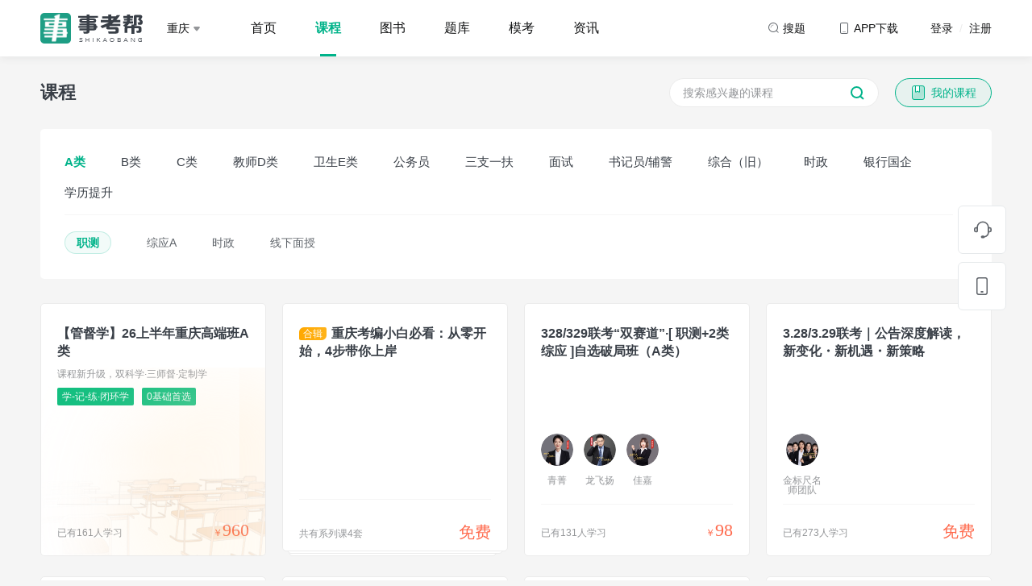

--- FILE ---
content_type: text/html; charset=utf-8
request_url: https://shikaobang.cn/wp/course/index?tag=ct14&subject=subject60&brand=skb&province=chongqing
body_size: 14817
content:
<!DOCTYPE html>
<html lang="en">

<head>
    <meta charset="UTF-8">
            <title>事考帮-2026重庆事业单位培训课程列表-事业编考试科目-课程价格</title>
        <meta name="keywords" content="事业单位培训">
    <meta name="description" content="【事考帮】专注事业单位考试的在线教育品牌，致力于为事业编（含教师、卫生）及各类公招考生提供高品质备考学习体验，涵盖课程、真题、资讯、图书等精品内容，助力考生成功上岸！">
</head>

<link rel="shortcut icon" type="favicon.ico" href="/wp/skb/skb_favicon.png">
<link href="/wp/common/css/tool/bootstrap.min.css" rel="stylesheet">
<link rel="stylesheet" href="/wp/common/css/tool/swiper-bundle.min.css">
<link rel="stylesheet" type="text/css" href="/wp/common/plugins/font-awesome/css/font-awesome.min.css" />
<link rel="stylesheet" href="/wp/skb/css/main.css?v=1769296717">
<script src="/wp/common/js/tool/jquery-3.3.1.min.js" type="text/javascript" charset="utf-8"></script>
<script src="/wp/common/js/tool/bootstrap.min.js"></script>
<script src="/wp/common/js/tool/swiper-bundle.min.js"></script>
<script src="/wp/common/plugins/layer/layer.js"></script>
<script src="/wp/common/js/common.js?v=1769296717"></script>
<script src="/wp/common/js/download.js?v=1769296717"></script>
<script src="https://statics-1253756937.cos.ap-chengdu.myqcloud.com/public_resources/jsencrypt/3.3.2/jsencrypt.min.js"></script>
<script src="https://statics-1253756937.cos.ap-chengdu.myqcloud.com/common/encrypt_publickey.js"></script>
<script src="/wp/common/js/cookie.js"></script>
<script src="https://statics-1253756937.cos.ap-chengdu.myqcloud.com/common/xss.js"></script>


<!-- 右侧导航 -->
<div class="page-side-nav" id="pageSideNav">
    <div class="list">

        <a href="https://tb.53kf.com/code/client/10366151/2" target="_blank" class="list-item">
            <svg xmlns="http://www.w3.org/2000/svg" width="24" height="24" viewBox="0 0 24 24" class="svg-icon">
                <g transform="translate(-1852 -456)">
                    <rect width="24" height="24" transform="translate(1852 456)" fill="#393f47" opacity="0" />
                    <path d="M22.495,10.815h-.855a7.713,7.713,0,0,0-15.4,0H5.384a2.441,2.441,0,0,0-2.445,2.423v1.615a2.441,2.441,0,0,0,2.445,2.423H6.2a1.627,1.627,0,0,0,1.63-1.615V11.219a6.111,6.111,0,0,1,12.222,0v5.654a5.256,5.256,0,0,1-3.993,5.088,1.589,1.589,0,0,0-1.3-.646h-1.63a1.615,1.615,0,1,0,0,3.231h1.63a1.668,1.668,0,0,0,1.508-.969,6.9,6.9,0,0,0,5.419-6.3h.815a2.441,2.441,0,0,0,2.445-2.423V13.239a2.441,2.441,0,0,0-2.445-2.423ZM5.384,15.661a.814.814,0,0,1-.815-.808V13.238a.814.814,0,0,1,.815-.807H6.2v3.231Zm17.926-.808a.814.814,0,0,1-.815.808H21.68V12.431h.815a.814.814,0,0,1,.815.808v1.615Z" transform="translate(1850.061 454)" fill="#60656b" />
                </g>
            </svg>
            <p class="text">客服</p>
        </a>

        <a href="/wp/book/cart" class="list-item  list-item-car" target="_blank">
            <svg xmlns="http://www.w3.org/2000/svg" width="24" height="24" viewBox="0 0 24 24" class="svg-icon">
                <g transform="translate(-1852 -456)">
                    <rect width="24" height="24" transform="translate(1852 456)" fill="#393f47" opacity="0" />
                    <path d="M20.342,24.033q.071.37.151.793l.593,3.183.673,3.7L22,33.039,34.317,31.6A1.692,1.692,0,0,0,35.8,30.066l0-.1V25.446a1.416,1.416,0,0,0-1.324-1.41l-.093,0H20.342ZM16.348,19.5a4.583,4.583,0,0,1,1.729.36,2.933,2.933,0,0,1,1.833,2.058l.083.372.01.048H34.387A3.112,3.112,0,0,1,37.5,25.321l0,.125v4.523a3.382,3.382,0,0,1-2.877,3.3l-12.3,1.436a3.706,3.706,0,0,0,.346.78,1.957,1.957,0,0,0,1.374,1.02l.086.012,2.467,0,9.558,0a.848.848,0,0,1,0,1.7l-6.448,0-5.639,0-.091-.005a3.6,3.6,0,0,1-2.765-1.852,5.192,5.192,0,0,1-.642-1.642L20.2,32.642q-.336-1.866-.677-3.731l-.7-3.744c-.273-1.44-.47-2.431-.572-2.856a1.274,1.274,0,0,0-.839-.887,3.062,3.062,0,0,0-.753-.2l-.141-.017-.109-.009-.071,0a.848.848,0,0,1,0-1.7ZM34.674,39.013a1.413,1.413,0,0,1,1.413,1.39v.023a1.413,1.413,0,0,1-1.39,1.413h-.023a1.413,1.413,0,0,1-.023-2.826Zm-10.739,0a1.413,1.413,0,0,1,1.413,1.39v.023a1.413,1.413,0,0,1-1.39,1.413h-.023a1.413,1.413,0,0,1-.023-2.826Z" transform="translate(1837.5 437.269)" fill="#60656b" />
                </g>
            </svg>
            <p class="text">购物车</p>
        </a>

        <a href="javascript:void(0)" class="list-item list-item-download">
            <svg class="svg-icon" xmlns="http://www.w3.org/2000/svg" width="24" height="24" viewBox="0 0 24 24">
                <g transform="translate(-1852 -456)">
                    <rect class="download-svg1" width="24" height="24" transform="translate(1852 456)" fill="#393f47" opacity="0" />
                    <g class="download-svg2" transform="translate(1857 457)" fill="none" stroke="#60656b" stroke-width="1.5">
                        <rect width="14" height="22" rx="3" stroke="none" />
                        <rect x="0.75" y="0.75" width="12.5" height="20.5" rx="2.25" fill="none" />
                    </g>
                    <g class="download-svg3" transform="translate(1862 474)" fill="#fff" stroke="#60656b" stroke-width="1">
                        <rect width="4" height="2" rx="1" stroke="none" />
                        <rect x="0.5" y="0.5" width="3" height="1" rx="0.5" fill="none" />
                    </g>
                </g>
            </svg>
                            <p class="text">APP下载</p>
                <div class="code-box-box">
                    <div class="code-box">
                        <div class="code" style="background-image: url(https://webresource-1253756937.cos.ap-guangzhou.myqcloud.com/pc/skb/common/code_bg.png);">
                            <img src="https://webresource-1253756937.cos.ap-guangzhou.myqcloud.com/pc/common/code.png" alt="">
                        </div>
                        <p class="code-text">扫码下载事考帮APP</p>
                    </div>
                </div>
                    </a>

        <!--购买使用-->
        <form method="post" id="submit_form"></form>

        <div class="list-item" id="scollTopButton">
            <svg xmlns="http://www.w3.org/2000/svg" width="24" height="24" viewBox="0 0 24 24" class="svg-icon">
                <g transform="translate(-1854 -458)">
                    <rect class="svg-back1" width="24" height="24" transform="translate(1854 458)" fill="#393f47" opacity="0" />
                    <path class="svg-back2" d="M85.786,73.483H81.344v7.4h1.481V79.406h4.442V73.483Zm0,4.442H82.824V74.964h2.962ZM75.421,73.483H73.94v7.4h5.923v-7.4Zm2.962,5.923H75.421V74.964h2.962Zm-9.76-5.923H66.267v1.481h2.356v5.923H70.1V74.964h2.356V73.483H68.622Z" transform="translate(1789.233 399.798)" fill="#393f47" />
                    <path class="svg-back3" d="M1861,468.125l6.125-6.125,6.125,6.125" transform="translate(-1.125 -1.625)" fill="none" stroke="#393f47" stroke-linecap="round" stroke-linejoin="round" stroke-width="1.6" />
                </g>
            </svg>
            <p class="text">回顶部</p>
        </div>
    </div>
</div>

<!-- 登录弹窗 -->
<div class="login-modal" id="loginModal" modalType="login" style="display: none;">
    <div class="login-modal-box">
        <div class="login-modal-header">
            <!-- <div class="title-header">登录</div> -->
            <ul class="nav  login-tabs">
                <li><a href="#loginTab1" data-toggle="tab" class="link active">验证码登录</a></li>
                <li><a href="#loginTab2" data-toggle="tab" class="link ">密码登录</a></li>
            </ul>
        </div>
        <div class="login-modal-content">
            <div class="tab-content">
                <div class="tab-pane active" id="loginTab1">
                    <!-- 验证码登录 -->
                    <div class="login-form form-code-login">
                        <!-- 手机号 -->
                        <div class="login-form-item">
                            <div class="login-form-item-element">
                                <input type="text" placeholder="请输入手机号" maxlength="11" onkeyup="value=value.replace(/[^\d]/g,'')" class="input input-phone" id="" autofocus="autofocus">
                                <!-- 错误提示 -->
                                <p class="err-tips">
                                    <img src="/wp/common/images/common/login_err_tips.png" class="icon">
                                    <span class="text"></span>
                                </p>
                            </div>
                        </div>

                        <!-- 图形验证码 -->
                        <div class="login-form-item">
                            <div class="login-form-item-element">
                                <input type="text" placeholder="请输入图形验证码" maxlength="4" onkeyup="value=value.replace(/[^\d]/g,'')" class="input input-img-code">
                                <!-- 错误提示 -->
                                <p class="err-tips">
                                    <img src="/wp/common/images/common/login_err_tips.png" class="icon">
                                    <span class="text"></span>
                                </p>
                            </div>
                            <div class="code-image-box" id="verify_code">
                                <img src="/wp/home/get_captcha?type=login" onclick="this.src='/wp/home/get_captcha?type=login&rand='+Math.random();">
                            </div>
                        </div>

                        <!-- 密码 -->
                        <div class="login-form-item">
                            <div class="login-form-item-element login-form-item-password">
                                <input type="text" placeholder="验证码" maxlength="4" onkeyup="value=value.replace(/[^\d]/g,'')" class="input input-code disabled">
                                <div class="code-box disabled" id="loginCodeButton" data-type="login"> 获取验证码</div>
                                <!-- 错误提示 -->
                                <p class="err-tips">
                                    <img src="/wp/common/images/common/login_err_tips.png" class="icon">
                                    <span class="text"></span>
                                </p>
                            </div>
                        </div>
                        <button class="submit-button disabled">登录&nbsp;/&nbsp;注册</button>
                        <div class="agreement-tips">
                            <p class="checkbox"><input type="checkbox"></p>
                            <p class="text">注册/登录即代表您已同意事考帮<a href="https://appresource-1253756937.cos.ap-chengdu.myqcloud.com/skb/agreement/privacy.html" class="link" target="_blank">《隐私协议》</a><a href="https://appresource-1253756937.cos.ap-chengdu.myqcloud.com/skb/agreement/user_agreement.html" class="link" target="_blank">《用户协议》</a></p>
                        </div>
                    </div>
                </div>
                <div class="tab-pane " id="loginTab2">
                    <!-- 密码登录 -->
                    <div class="login-form form-password-login">
                        <!-- 密码手机号 -->
                        <div class="login-form-item">
                            <div class="login-form-item-element">
                                <input type="text" placeholder="请输入手机号" maxlength="11" onkeyup="value=value.replace(/[^\d]/g,'')" class="input input-phone" autocomplete="off">
                                <input type="password" autocomplete="new-password" style="display: none" />
                                <!-- 错误提示 -->
                                <p class="err-tips">
                                    <img src="/wp/common/images/common/login_err_tips.png" class="icon">
                                    <span class="text"></span>
                                </p>
                            </div>
                        </div>
                        <!-- 登录密码 -->
                        <div class="login-form-item">
                            <div class="login-form-item-element login-form-item-password">
                                <input type="password" placeholder="请输入登录密码" maxlength="20" class="input input-password" autocomplete="off">
                                <div class="eye-box">
                                    <img src="/wp/common/images/common/login_eye_close.png" class="icon icon1">
                                    <img src="/wp/common/images/common/login_eye_open.png" class="icon icon2">
                                </div>
                                <!-- 错误提示 -->
                                <p class="err-tips">
                                    <img src="/wp/common/images/common/login_err_tips.png" class="icon">
                                    <span class="text"></span>
                                </p>
                            </div>
                        </div>
                        <div class="login-form-tips" onclick="modalSwitchForm('resetModal')">忘记密码?</div>
                        <button class="submit-button disabled">登录</button>
                        <div class="agreement-tips">
                            <p class="checkbox"><input type="checkbox"></p>
                            <p class="text">注册/登录即代表您已同意事考帮<a href="https://appresource-1253756937.cos.ap-chengdu.myqcloud.com/skb/agreement/privacy.html" class="link" target="_blank">《隐私协议》</a><a href="https://appresource-1253756937.cos.ap-chengdu.myqcloud.com/skb/agreement/user_agreement.html" class="link" target="_blank">《用户协议》</a></p>
                        </div>
                    </div>
                </div>
            </div>
        </div>
        <!--        <div class="login-modal-footer">-->
        <!--            <div class="wx-login"><img src="/wp/common/images/common/login_wx.png" class="icon"> 微信登录</div>-->
        <!--        </div>-->
    </div>
    <div class="reset-modal-box">
        <div class="login-modal-header">
            <div class="title-header">重置密码</div>
        </div>
        <div class="login-modal-content">
            <div class="login-form form-reset-login">
                <!-- 手机号 -->
                <div class="login-form-item">
                    <div class="login-form-item-element">
                        <input type="text" placeholder="请输入手机号" maxlength="11" onkeyup="value=value.replace(/[^\d]/g,'')" class="input input-phone" autocomplete="off">
                        <input type="password" autocomplete="new-password" style="display: none" />
                        <!-- 错误提示 -->
                        <p class="err-tips">
                            <img src="/wp/common/images/common/login_err_tips.png" class="icon">
                            <span class="text"></span>
                        </p>
                    </div>
                </div>
                <!-- 图形验证码 -->
                <div class="login-form-item">
                    <div class="login-form-item-element">
                        <input type="text" placeholder="请输入图形验证码" maxlength="4" onkeyup="value=value.replace(/[^\d]/g,'')" class="input input-img-code">

                        <!-- 错误提示 -->
                        <p class="err-tips">
                            <img src="/wp/common/images/common/login_err_tips.png" class="icon">
                            <span class="text"></span>
                        </p>
                    </div>

                    <div class="code-image-box " id="verify_code">
                        <img src="/wp/home/get_captcha?type=reset_password" onclick="this.src='/wp/home/get_captcha?type=reset_password&rand='+Math.random();">
                    </div>
                </div>

                <!-- 验证码 -->
                <div class="login-form-item">
                    <div class="login-form-item-element login-form-item-password">
                        <input type="text" placeholder="验证码" maxlength="4" onkeyup="value=value.replace(/[^\d]/g,'')" class="input input-code disabled" autocomplete="off">
                        <input type="password" autocomplete="new-password" style="display: none" />
                        <div class="code-box disabled" id="resetPwdCodeButton" data-type="reset_password"> 获取验证码</div>
                        <!-- 错误提示 -->
                        <p class="err-tips">
                            <img src="/wp/common/images/common/login_err_tips.png" class="icon">
                            <span class="text"></span>
                        </p>
                    </div>
                </div>
                <!-- 登录密码 -->
                <div class="login-form-item">
                    <div class="login-form-item-element login-form-item-password">
                        <input type="password" placeholder="设置密码（6-20位英文或数字）" maxlength="20" class="input input-password" autocomplete="off">
                        <input type="password" autocomplete="new-password" style="display: none" />
                        <div class="eye-box">
                            <img src="/wp/common/images/common/login_eye_close.png" class="icon icon1">
                            <img src="/wp/common/images/common/login_eye_open.png" class="icon icon2">
                        </div>
                        <!-- 错误提示 -->
                        <p class="err-tips">
                            <img src="/wp/common/images/common/login_err_tips.png" class="icon">
                            <span class="text"></span>
                        </p>
                    </div>
                </div>
                <button class="submit-button disabled">确定</button>
                <div class="back-login">返回登录</div>
            </div>
        </div>
    </div>
    <div class="data-modal-box">
        <div class="login-modal-header">
            <div class="title-header">完善资料</div>
        </div>
        <div class="login-modal-content">
            <div class="login-form form-data-login">

                <!-- 用户名 -->
                <div class="login-form-item">
                    <div class="login-form-item-element">
                        <input type="text" placeholder="请输入昵称" maxlength="11" class="input input-username">
                        <!-- 错误提示 -->
                        <p class="err-tips">
                            <img src="/wp/common/images/common/login_err_tips.png" class="icon">
                            <span class="text"></span>
                        </p>
                    </div>
                </div>

                <!-- 登录密码 -->
                <div class="login-form-item">
                    <div class="login-form-item-element login-form-item-password">
                        <input type="password" placeholder="设置密码 (6-20位英文或数字)" maxlength="20" class="input input-password">
                        <div class="eye-box">
                            <img src="/wp/common/images/common/login_eye_close.png" class="icon icon1">
                            <img src="/wp/common/images/common/login_eye_open.png" class="icon icon2">
                        </div>
                        <!-- 错误提示 -->
                        <p class="err-tips">
                            <img src="/wp/common/images/common/login_err_tips.png" class="icon">
                            <span class="text"></span>
                        </p>
                    </div>
                </div>
                <input type="hidden" id="confirm_phone" />
                <input type="hidden" id="confirm_regcode" />
                <button class="submit-button disabled">确定</button>
            </div>
        </div>
    </div>
    <div class="wx-modal-box">
        <div class="login-modal-header">
            <div class="title-header">微信登录</div>
        </div>
        <div class="login-modal-content">
            <div class="code-box">
                <!--                <img src="/wp/common/images/demo/code.png" class="img">-->
                <iframe id="wx_login_qrcode" src="" height="278" width="278" frameborder="no"></iframe>
            </div>
            <p class="tips">请使用微信扫描二维码，登录事考帮</p>
            <div class="back-login">返回登录</div>
        </div>
    </div>
</div>

<!-- 选择报考地区/考试类别 -->
<div class="area-modal " id="regionModal" style="display: none;">
    <div class="common-modal-header">
        <div class="close-button">
            <svg class="svg-icon" xmlns="http://www.w3.org/2000/svg" width="20.002" height="20" viewBox="0 0 20.002 20">
                <rect height="20" transform="translate(0.002)" opacity="0" />
                <path d="M21921.254-2386.249v-6.252H21915v-1.5h6.252v-6.252h1.5V-2394H21929v1.5h-6.252v6.252Z" transform="translate(13818.813 -17183.578) rotate(135)" fill="#60656b" opacity="0.3" />
            </svg>
        </div>
    </div>
    <div class="common-modal-content">
        <div class="area-select-title">Hi，同学</div>
        <div class="area-select-subtitle">选择你要报考的地区、考试，为您定制学习内容</div>
        <div class="area-select-list">
            <div class="list-header">
                <svg xmlns="http://www.w3.org/2000/svg" width="20" height="20" viewBox="0 0 20 20" class="svg-icon">
                    <g transform="translate(-2448 -97)">
                        <rect width="20" height="20" transform="translate(2448 97)" fill="#60656b" opacity="0" />
                        <path d="M-278.111,47.536a7,7,0,0,0-10.78,0l-.018.022a6.952,6.952,0,0,0-.076,8.759,27.829,27.829,0,0,0,4.244,4.239,1.978,1.978,0,0,0,2.492,0,26.426,26.426,0,0,0,4.386-4.492A6.881,6.881,0,0,0-278.111,47.536ZM-283.5,54.5A2.5,2.5,0,0,1-286,52a2.5,2.5,0,0,1,2.5-2.5A2.5,2.5,0,0,1-281,52,2.5,2.5,0,0,1-283.5,54.5Z" transform="translate(2741.5 54)" fill="#00b38a" />
                    </g>
                </svg>
                <p class="name">报考地区</p>
            </div>
            <div class="list-content">
                <ul class="list" id="province_list">
                                            <li>
                            <a href="javascript:void(0)" class="link province_item active" data-key="chongqing">重庆</a>
                        </li>
                                            <li>
                            <a href="javascript:void(0)" class="link province_item " data-key="sichuan">四川</a>
                        </li>
                                            <li>
                            <a href="javascript:void(0)" class="link province_item " data-key="guizhou">贵州</a>
                        </li>
                                            <li>
                            <a href="javascript:void(0)" class="link province_item " data-key="xinjiang">新疆</a>
                        </li>
                                            <li>
                            <a href="javascript:void(0)" class="link province_item " data-key="hunan">湖南</a>
                        </li>
                                            <li>
                            <a href="javascript:void(0)" class="link province_item " data-key="hubei">湖北</a>
                        </li>
                                            <li>
                            <a href="javascript:void(0)" class="link province_item " data-key="shaanxi">陕西</a>
                        </li>
                                            <li>
                            <a href="javascript:void(0)" class="link province_item " data-key="yunnan">云南</a>
                        </li>
                                            <li>
                            <a href="javascript:void(0)" class="link province_item " data-key="beijing">北京</a>
                        </li>
                                            <li>
                            <a href="javascript:void(0)" class="link province_item " data-key="anhui">安徽</a>
                        </li>
                                            <li>
                            <a href="javascript:void(0)" class="link province_item " data-key="gansu">甘肃</a>
                        </li>
                                            <li>
                            <a href="javascript:void(0)" class="link province_item " data-key="hebei">河北</a>
                        </li>
                                            <li>
                            <a href="javascript:void(0)" class="link province_item " data-key="henan">河南</a>
                        </li>
                                            <li>
                            <a href="javascript:void(0)" class="link province_item " data-key="jilin">吉林</a>
                        </li>
                                            <li>
                            <a href="javascript:void(0)" class="link province_item " data-key="tibet">西藏</a>
                        </li>
                                            <li>
                            <a href="javascript:void(0)" class="link province_item " data-key="fujian">福建</a>
                        </li>
                                            <li>
                            <a href="javascript:void(0)" class="link province_item " data-key="hainan">海南</a>
                        </li>
                                            <li>
                            <a href="javascript:void(0)" class="link province_item " data-key="shanxi">山西</a>
                        </li>
                                            <li>
                            <a href="javascript:void(0)" class="link province_item " data-key="guangxi">广西</a>
                        </li>
                                            <li>
                            <a href="javascript:void(0)" class="link province_item " data-key="jiangsu">江苏</a>
                        </li>
                                            <li>
                            <a href="javascript:void(0)" class="link province_item " data-key="jiangxi">江西</a>
                        </li>
                                            <li>
                            <a href="javascript:void(0)" class="link province_item " data-key="ningxia">宁夏</a>
                        </li>
                                            <li>
                            <a href="javascript:void(0)" class="link province_item " data-key="qinghai">青海</a>
                        </li>
                                            <li>
                            <a href="javascript:void(0)" class="link province_item " data-key="liaoning">辽宁</a>
                        </li>
                                            <li>
                            <a href="javascript:void(0)" class="link province_item " data-key="shandong">山东</a>
                        </li>
                                            <li>
                            <a href="javascript:void(0)" class="link province_item " data-key="shanghai">上海</a>
                        </li>
                                            <li>
                            <a href="javascript:void(0)" class="link province_item " data-key="tianjing">天津</a>
                        </li>
                                            <li>
                            <a href="javascript:void(0)" class="link province_item " data-key="zhejiang">浙江</a>
                        </li>
                                            <li>
                            <a href="javascript:void(0)" class="link province_item " data-key="guangdong">广东</a>
                        </li>
                                            <li>
                            <a href="javascript:void(0)" class="link province_item " data-key="neimenggu">内蒙古</a>
                        </li>
                                            <li>
                            <a href="javascript:void(0)" class="link province_item " data-key="heilongjiang">黑龙江</a>
                        </li>
                                    </ul>
            </div>
        </div>
        <div class="area-select-list" area="exam_category">
            <div class="list-header">
                <svg xmlns="http://www.w3.org/2000/svg" width="20" height="20" viewBox="0 0 20 20" class="svg-icon">
                    <g transform="translate(-2448 -97)">
                        <rect width="20" height="20" transform="translate(2448 97)" fill="#60656b" opacity="0" />
                        <path d="M23947,17580a1,1,0,0,1-1-1v-4a1,1,0,0,1,1-1h4a1,1,0,0,1,1,1v4a1,1,0,0,1-1,1Zm-8,0a1,1,0,0,1-1-1v-4a1,1,0,0,1,1-1h4a1,1,0,0,1,1,1v4a1,1,0,0,1-1,1Zm8-8a1,1,0,0,1-1-1v-4a1,1,0,0,1,1-1h4a1,1,0,0,1,1,1v4a1,1,0,0,1-1,1Zm-8,0a1,1,0,0,1-1-1v-4a1,1,0,0,1,1-1h4a1,1,0,0,1,1,1v4a1,1,0,0,1-1,1Z" transform="translate(-21487 -17466)" fill="#00b38a" />
                    </g>
                </svg>
                <p class="name" show="exam_category">学习方向</p>
            </div>
            <div class="list-content">
                <ul class="list" id="exam_list">
                </ul>
            </div>
        </div>
    </div>
</div>

<!-- 成功 -->
<div class="common-tips" id="commonTipsSuccess" style="display: none;">
    <img src="/wp/common/images/common/common_tips_success.png" class="icon">
    <span class="text">成功弹窗点击</span>
</div>

<!-- 失败 -->
<div class="common-tips" id="commonTipsError" style="display: none;">
    <img src="/wp/common/images/common/common_tips_error.png" class="icon">
    <span class="text">失败弹窗点击</span>
</div>

<!-- 警告 -->
<div class="common-tips " id="commonTipsWarning" style="display: none;">
    <img src="/wp/common/images/common/common_tips_warning.png" class="icon">
    <span class="text">警告弹窗点击</span>
</div>

<!-- 提示 -->
<div class="common-tips " id="commonTipsTips" style="display: none;">
    <img src="/wp/common/images/common/common_tips_tips.png" class="icon">
    <span class="text">提示弹窗点击</span>
</div>
<link rel="stylesheet" type="text/css" href="/wp/skb/css/goodsList.css" />
<body class="backgroud-gray">
<div class="header-nav-box">
    <!-- 有fixed class时，才会悬浮 -->
    <div id="headerNav" class="fixed">
        <div class="container">
            <div class="header-nav">
                                    <a href="/wp?brand=skb&province=chongqing" class="logo-link">
                        <img src="https://webresource-1253756937.cos.ap-guangzhou.myqcloud.com/pc/common/header_logo.png">
                    </a>
                                <div class="nav-select">
                    <p class="select-text">重庆                         <img
                            src="/wp/common/images/common/header_select_icon.png"></p>
                </div>
                                    <div class="nav-list">
                                                    <a class="nav-list-item "
                               href="/wp?brand=skb&province=chongqing">首页</a>
                                                    <a class="nav-list-item active"
                               href="/wp/course/index?brand=skb&province=chongqing">课程</a>
                                                    <a class="nav-list-item "
                               href="/wp/book/index?brand=skb&province=chongqing">图书</a>
                                                    <a class="nav-list-item "
                               href="/wp/practice/index?brand=skb&province=chongqing">题库</a>
                                                    <a class="nav-list-item "
                               href="/wp/practice/exam_index?brand=skb&province=chongqing">模考</a>
                                                    <a class="nav-list-item "
                               href="/wp/news/index?brand=skb&province=chongqing">资讯</a>
                                            </div>
                                <a class="icon-text"
                   href="/wp/search/index?brand=skb">
                    <svg xmlns="http://www.w3.org/2000/svg" width="16" height="16" viewBox="0 0 16 16"
                         class="icon-svg">
                        <g transform="translate(-1294 -30)">
                            <rect class="svg1" width="16" height="16" transform="translate(1294 30)" fill="#60656b"
                                  opacity="0"/>
                            <path class="svg2"
                                  d="M1188.157-797.343a.5.5,0,0,1-.354-.147l-1.929-1.929A6.007,6.007,0,0,1,1182-798a6.006,6.006,0,0,1-6-6,6.007,6.007,0,0,1,6-6,6.007,6.007,0,0,1,6,6,6,6,0,0,1-1.419,3.874l1.93,1.929a.5.5,0,0,1,.146.353.5.5,0,0,1-.146.353A.5.5,0,0,1,1188.157-797.343ZM1182-809a5.006,5.006,0,0,0-5,5,5.006,5.006,0,0,0,5,5,5.005,5.005,0,0,0,5-5A5.006,5.006,0,0,0,1182-809Z"
                                  transform="translate(120 841)" fill="#60656b"/>
                            <path class="svg3" d="M4,7A3,3,0,0,1,7,4" transform="translate(1295 30)" fill="none"
                                  stroke="#60656b" stroke-linecap="round" stroke-width="1" opacity="0.5"/>
                        </g>
                    </svg>
                    <span class="text">搜题</span>
                </a>
                <div class="icon-text icon-text-app">
                    <svg xmlns="http://www.w3.org/2000/svg" width="16" height="16" viewBox="0 0 16 16"
                         class="icon-svg">
                        <g transform="translate(-1294 -29)">
                            <rect class="svg1" width="16" height="16" transform="translate(1294 29)" fill="#60656b"
                                  opacity="0"/>
                            <path class="svg2"
                                  d="M1090-794h-6a2,2,0,0,1-2-2v-10a2,2,0,0,1,2-2h6a2,2,0,0,1,2,2v10A2,2,0,0,1,1090-794Zm-6-13a1,1,0,0,0-1,1v10a1,1,0,0,0,1,1h6a1,1,0,0,0,1-1v-10a1,1,0,0,0-1-1Z"
                                  transform="translate(215 838)" fill="#60656b"/>
                            <rect class="svg3" width="4" height="1" rx="0.5" transform="translate(1300 41)"
                                  fill="#60656b" opacity="0.5"/>
                        </g>
                    </svg>
                                            <span class="text">APP下载</span>
                        <div class="header-nav-hover">
                            <div class="code-box">
                                <div class="code" style="background-image: url(https://webresource-1253756937.cos.ap-guangzhou.myqcloud.com/pc/skb/common/code_bg.png);">
                                    <img src="https://webresource-1253756937.cos.ap-guangzhou.myqcloud.com/pc/common/code.png" alt="">
                                </div>
                                <p class="code-text">扫码下载事考帮APP</p>
                            </div>
                        </div>
                                    </div>
                                    <div class="login-text">登录 <span class="symbol">&nbsp;/&nbsp;</span> 注册</div>
                                <input type="hidden" id="ucid" value="0"/>
            </div>
        </div>

            </div>
</div>
<link rel="stylesheet" href="/wp/common/layui/css/layui.css" media="all">

<div class="container"  style="min-height: calc(100vh - 418px);">
    <div class="row">
        <div class="col-md-12">
            <div class="page-list-title">
                <div class="title">课程</div>
                <div class="right-content">
                    <!-- 搜索 -->
                    <div class="search">
                        <input type="text" name="keywords" placeholder="搜索感兴趣的课程" class="input" autocomplete="off">
                        <input type="password" autocomplete="new-password" style="display: none"/>
                        <p class="button search-button">
                             <svg class="svg-icon" xmlns="http://www.w3.org/2000/svg" width="20" height="20"
                                    viewBox="0 0 20 20">
                                    <g transform="translate(3 3.01)">
                                        <rect width="20" height="20" transform="translate(-3 -3.01)" opacity="0" />
                                        <circle class="svg1" cx="6.5" cy="6.5" r="6.5" transform="translate(0 -0.009)"
                                            fill="none" stroke="#00b38a" stroke-width="2" />
                                        <path class="svg2" d="M1297.708,39.15l3,2.816"
                                            transform="translate(-1286.365 -27.592)" fill="none" stroke="#00b38a"
                                            stroke-linecap="round" stroke-width="2" />
                                    </g>
                                </svg>
                        </p>
                    </div>
                    <!-- 我的课程 -->
                                        <a href="javascript:;" class="my-button login-text">
                                            <svg class="svg-icon" xmlns="http://www.w3.org/2000/svg"
                             xmlns:xlink="http://www.w3.org/1999/xlink" width="20" height="20" viewBox="0 0 20 20">
                            <defs>
                                <linearGradient id="linear-gradient" x1="0.028" y1="0.045" x2="0.968" y2="0.964" gradientUnits="objectBoundingBox">
                                    <stop offset="0" stop-color="#fff" />
                                    <stop class="svg0" offset="1" stop-color="#e6fff9" />
                                </linearGradient>
                            </defs>
                            <g transform="translate(-409 -59.197)">
                                <rect width="20" height="20" transform="translate(409 59.197)" opacity="0" />
                                <g class="svg1" transform="translate(411 60.197)" stroke="#00b38a" stroke-width="1"
                                   fill="url(#linear-gradient)">
                                    <rect width="16" height="18" rx="3" stroke="none" />
                                    <rect x="0.5" y="0.5" width="15" height="17" rx="2.5" fill="none" />
                                </g>
                                <g transform="translate(-9461 -17682.998)" fill="#fff">
                                    <path d="M 9880.9990234375 17751.43359375 C 9880.912109375 17751.43359375 9880.826171875 17751.408203125 9880.7431640625 17751.359375 L 9879.255859375 17750.466796875 L 9878.9990234375 17750.3125 L 9878.7412109375 17750.46875 L 9877.2578125 17751.361328125 C 9877.177734375 17751.408203125 9877.0908203125 17751.43359375 9877.0009765625 17751.43359375 C 9876.873046875 17751.43359375 9876.7451171875 17751.380859375 9876.650390625 17751.291015625 C 9876.58203125 17751.224609375 9876.5 17751.109375 9876.5 17750.93359375 L 9876.5 17748.46484375 L 9876.5 17743.69921875 L 9881.501953125 17743.69921875 L 9881.501953125 17749.1953125 L 9881.501953125 17750.93359375 C 9881.501953125 17751.2421875 9881.2412109375 17751.43359375 9880.9990234375 17751.43359375 Z" stroke="none" />
                                    <path class="svg2" d="M 9877 17750.931640625 L 9878.4833984375 17750.0390625 L 9878.998046875 17749.73046875 L 9879.513671875 17750.0390625 L 9880.9990234375 17750.9296875 C 9881 17750.9296875 9881.0009765625 17750.931640625 9881.001953125 17750.931640625 C 9881.001953125 17750.931640625 9881.001953125 17750.931640625 9881.001953125 17750.931640625 L 9881.001953125 17749.1953125 L 9881.001953125 17744.19921875 L 9877 17744.19921875 L 9877 17748.46484375 L 9877 17750.931640625 M 9880.9990234375 17751.93359375 C 9880.8271484375 17751.93359375 9880.6513671875 17751.88671875 9880.4873046875 17751.7890625 L 9878.9990234375 17750.896484375 L 9877.515625 17751.7890625 C 9877.349609375 17751.888671875 9877.1728515625 17751.93359375 9877.0009765625 17751.93359375 C 9876.4794921875 17751.93359375 9876 17751.517578125 9876 17750.93359375 L 9876 17748.46484375 L 9876 17743.19921875 L 9882.001953125 17743.19921875 L 9882.001953125 17749.1953125 L 9882.001953125 17750.93359375 C 9882.001953125 17751.515625 9881.5205078125 17751.93359375 9880.9990234375 17751.93359375 Z" stroke="none" fill="#00b38a" />
                                </g>
                            </g>
                        </svg>

                        <span>我的课程</span>
                    </a>
                </div>
            </div>
        </div>
    </div>

                        <div class="row">
                <div class="col-md-12">
                    <div class="goods-subject-select">

                                                    <div class="subject-list">
                                <div class="list">
                                                                            <a class="text active" href="/wp/course/index?tagrelationid=41&brand=skb&province=chongqing">A类</a>
                                                                            <a class="text " href="/wp/course/index?tagrelationid=42&brand=skb&province=chongqing">B类</a>
                                                                            <a class="text " href="/wp/course/index?tagrelationid=43&brand=skb&province=chongqing">C类</a>
                                                                            <a class="text " href="/wp/course/index?tagrelationid=44&brand=skb&province=chongqing">教师D类</a>
                                                                            <a class="text " href="/wp/course/index?tagrelationid=45&brand=skb&province=chongqing">卫生E类</a>
                                                                            <a class="text " href="/wp/course/index?tagrelationid=143&brand=skb&province=chongqing">公务员</a>
                                                                            <a class="text " href="/wp/course/index?tagrelationid=47&brand=skb&province=chongqing">三支一扶</a>
                                                                            <a class="text " href="/wp/course/index?tagrelationid=46&brand=skb&province=chongqing">面试</a>
                                                                            <a class="text " href="/wp/course/index?tagrelationid=49&brand=skb&province=chongqing">书记员/辅警</a>
                                                                            <a class="text " href="/wp/course/index?tagrelationid=144&brand=skb&province=chongqing">综合（旧）</a>
                                                                            <a class="text " href="/wp/course/index?tagrelationid=52&brand=skb&province=chongqing">时政</a>
                                                                            <a class="text " href="/wp/course/index?tagrelationid=51&brand=skb&province=chongqing">银行国企</a>
                                                                            <a class="text " href="/wp/course/index?tagrelationid=145&brand=skb&province=chongqing">学历提升</a>
                                                                    </div>
                            </div>
                        
                                                    <div class="subject-list second-subject-list">
                                <div class="list">
                                                                            <a class="text active" href="/wp/course/index?tagrelationid=41&sub_tag_key=sk_subject173&brand=skb&province=chongqing">职测 </a>
                                                                            <a class="text " href="/wp/course/index?tagrelationid=41&sub_tag_key=sk_subject178&brand=skb&province=chongqing">综应A </a>
                                                                            <a class="text " href="/wp/course/index?tagrelationid=41&sub_tag_key=sk_subject60&brand=skb&province=chongqing">时政 </a>
                                                                            <a class="text " href="/wp/course/index?tagrelationid=41&sub_tag_key=tk_ct15&brand=skb&province=chongqing">线下面授 </a>
                                                                    </div>
                            </div>
                        
                    </div>
                </div>
            </div>
            
    <input type="hidden" name="element" value="1"/>

    <div class="row course_list">

    </div>
</div>

<!-- footer -->
<div class="page-footer">
    <div class="container">
        <div class="content">
            <div class="ad">
                <div class="detail">
                    <div class="app">
                                                    <div class="img">
                                <img src="https://webresource-1253756937.cos.ap-guangzhou.myqcloud.com/pc/common/qr_code.png" alt="" class="image_file">
                            </div>
                                                <div class="text">
                            <div class="title">事考帮APP</div>
                            <div class="desc">让考事变得更简单</div>
                            <div class="button">
                                <a href="https://apps.apple.com/cn/app/id1424922351" target="_blank">
                                    <div class="button-link ios">
                                        <div class="image">
                                            <i class="fa fa-apple"></i>
                                        </div>
                                        <div class="text">
                                            IOS下载
                                        </div>
                                    </div>
                                </a>
                                <a href="https://a.app.qq.com/o/simple.jsp?pkgname=cn.net.tiku.shikaobang.syn" target="_blank">
                                    <div class="button-link  android">
                                        <div class="image">
                                            <i class="fa fa-android"></i>
                                        </div>
                                        <div class="text">
                                            安卓下载
                                        </div>
                                    </div>
                                </a>
                            </div>
                        </div>
                    </div>
                    <div class="contact">
                        <div class="title">联系我们</div>
                        <div class="iphone">
                            <div class="tel_detail">
                                <div class="title">
                                    <span class="tip2">
                                        咨询热线：
                                    </span>
                                    <span class="tip1">
                                        023-67988410                                    </span>
                                </div>
                            </div>
                        </div>
                        <div class="tips">
                            （周一至周日 9:00-21:00）                        </div>
                        <div class="iphone">
                            <div class="tel_detail">
                                <div class="title">
                                    <span class="tip2">
                                        总部地址：
                                    </span>
                                    <span class="tip1">
                                        重庆市江北区红旗河沟东和银都B塔1楼                                    </span>
                                </div>
                            </div>
                        </div>
                    </div>
                                            <div class="study">
                            <div class="title">学习工具</div>
                            <div class="study_icons">
                                                                    <a href="https://a.app.qq.com/o/simple.jsp?pkgname=cn.net.tiku.shikaobang.syn" target="_blank" class="icons_item">
                                        <div class="img">
                                            <img src="https://webresource-1253756937.cos.ap-guangzhou.myqcloud.com/pc/common/SKB-logo.png" alt="">
                                        </div>
                                        <div class="text">事考帮</div>
                                    </a>
                                                                    <a href="https://a.app.qq.com/o/simple.jsp?pkgname=cn.net.tiku.jbcgk.syn" target="_blank" class="icons_item">
                                        <div class="img">
                                            <img src="https://webresource-1253756937.cos.ap-guangzhou.myqcloud.com/pc/common/JBCGK-logo.png" alt="">
                                        </div>
                                        <div class="text">公考</div>
                                    </a>
                                                                    <a href="https://a.app.qq.com/o/simple.jsp?pkgname=cn.net.tiku.gpjiaoshi.syn" target="_blank" class="icons_item">
                                        <div class="img">
                                            <img src="https://webresource-1253756937.cos.ap-guangzhou.myqcloud.com/pc/common/GPJS-logo.png" alt="">
                                        </div>
                                        <div class="text">教师</div>
                                    </a>
                                                                    <a href="https://a.app.qq.com/o/simple.jsp?pkgname=cn.net.tiku.gongkao.xuandiao" target="_blank" class="icons_item">
                                        <div class="img">
                                            <img src="https://webresource-1253756937.cos.ap-guangzhou.myqcloud.com/pc/common/XUANDIAO-logo.png" alt="">
                                        </div>
                                        <div class="text">选调</div>
                                    </a>
                                                            </div>
                        </div>
                                    </div>
            </div>
            <div class="footer_detail">
                                    <div class="friend-contact">
                        <div class="title">友情链接：</div>
                        <div class="item_box">
                                                            <a href="https://www.jinbiaochi.com/" target="_blank" class="contact_item"> 金标尺教育 </a>
                                                            <a href="https://www.jbcgk.com/" target="_blank" class="contact_item"> 金标尺公考 </a>
                                                            <a href="https://www.jbcjiaoshi.com/" target="_blank" class="contact_item"> 金标尺教师 </a>
                                                            <a href="https://www.xuandiaobang.com/" target="_blank" class="contact_item"> 选调帮 </a>
                                                            <a href="https://dingwei.cn/" target="_blank" class="contact_item"> 鼎维·云掌门 </a>
                                                    </div>
                    </div>
                                <div class="contact_detail">
                                            <div class="left">
                            <span class="copyright">
                                <a href="https://beian.miit.gov.cn/" target="_blank" style="color: #949699;">Copyright©2021 版权所有 重庆题酷信息科技有限公司</a>
                            </span>
                            <span class="record">
                                <a href="https://beian.miit.gov.cn/" target="_blank">
                                    <span class="url">网站备案号：渝ICP备16011660号-1</span>
                                </a>
                                <span class="police">
                                    <img src="/wp/common/images/footer/record.png" alt="" class="img">
                                </span>
                                <a href="https://www.beian.gov.cn/portal/registerSystemInfo?recordcode=50010502001426" target="_blank">
                                    <span class="url">渝公网安备50010502001426号</span>
                                </a>
                            </span>
                        </div>
                                                                <div class="contact_item">
                                                            <a href="https://weibo.com/u/6055103580" target="_blank" class="item">
                                    <i class="fa fa-weibo fa-lg img"></i>
                                </a>
                                                                                                                    <a href="https://www.jinbiaochi.com/Communicate/page/" target="_blank" class="item">
                                    <i class="fa fa-qq fa-lg img"></i>
                                </a>
                                                    </div>
                                    </div>
                <div class="contact_detail" style="margin-top: 10px;padding-bottom: 10px;">
                    <div class="left">
                        <span class="copyright">违法和不良信息举报电话：17323428169</span>
                        <span class="record">

                            <span class="copyright">
                                举报邮箱：3064369896@qq.com
                            </span>
                            <a href="https://www.12377.cn/" target="_blank" class="copyright">
                                <span class="url">网上有害信息举报</span>
                            </a>
                            <a href="https://statics-1253756937.cos.ap-chengdu.myqcloud.com/company_info/qyzz.html" target="_blank" class="copyright">
                                <span class="url">企业资质</span>
                            </a>
                            <a href="https://appresource-1253756937.cos.ap-chengdu.myqcloud.com/skb/agreement/user_agreement.html" target="_blank" class="copyright">
                                <span class="url">用户协议</span>
                            </a>
                            <a href="https://appresource-1253756937.cos.ap-chengdu.myqcloud.com/skb/agreement/privacy.html" target="_blank" class="copyright">
                                <span class="url">隐私协议</span>
                            </a>
                                                    </span>
                    </div>
                </div>
            </div>

        </div>
    </div>
</div>


<script>
    // 创建加密器对象
    var encrypt = new JSEncrypt();

    // 设置公钥
    var publicKey = encryptPublicKey;
    encrypt.setPublicKey(publicKey);
</script>
<script>
    var _hmt = _hmt || [];
    (function() {
        var hm = document.createElement("script");
        hm.src = "https://hm.baidu.com/hm.js?16e08538ac8544060b2c6accd6cdc877";
        var s = document.getElementsByTagName("script")[0];
        s.parentNode.insertBefore(hm, s);
    })();

    //设置page_data
    $.cookie.deleteCookie("skb_pageData");
<!--    $.cookie.setCookie("--><!--_pageData", '--><!--', 7 * 86400);-->

    $(document).ready(function() {
        //获取购物车数量 暂时取消
        var ucid = $("#ucid").val();
        if (ucid === 0) {
            return;
        }
        let brand = $("#brand").val();
        let province = $("#province").val();
        let sto_key = brand + ":" + province + ":book_cart:" + ucid;
        let book_cart_json = window.localStorage.getItem(sto_key);
        var num = 0;
        if (book_cart_json != null) {
            book_cart = JSON.parse(book_cart_json);
            book_cart.forEach(function(val, key) {
                num += val.num;
            });
        }

        if (num !== 0) {
            let _sideCardCount = $("#pageSideNav .list-item-car .count")
            if (_sideCardCount.length === 0) {
                $("#pageSideNav .list-item-car").append('<span class="count">0</span>')
            }
            _sideCardCount = $("#pageSideNav .list-item-car .count")
            let val = Number(num)
            if (val > 99) {
                val = '99+'
            }
            _sideCardCount.text(val)
        }
        //end
    })

    $(".login-text").click(function(params) {
        login_modal();
    })

    // 切换弹窗模式
    function modalSwitchForm(name) {
        if (name == 'resetModal') {
            $("#loginModal").attr('modalType', 'reset')
        }
        if (name == 'loginModal') {
            $("#loginModal").attr('modalType', 'login')
        }
        if (name == 'dataModal') {
            $("#loginModal").attr('modalType', 'data')
        }
        if (name == 'wxModal') {
            $("#loginModal").attr('modalType', 'wx')
        }
    }

    // 微信登录点击
    $("body").on("click", ".wx-login", function(params) {
        let url = "/wp/home/wx_login";
        let uri = window.location.href;
        http_request(url, {
            uri: uri
        }, function(response_data) {
            let response_msg = response_data.message;
            let $response_data = response_data.data;
            let response_status = parseInt(response_data.status);
            switch (response_status) {
                case 1:
                    $('#wx_login_qrcode').attr('src', $response_data.url);
                    modalSwitchForm('wxModal')
                    break;
                default:
                    showMsg(2, response_msg);
                    break;
            }
        });
    })

    // 返回登录按钮点击
    $("body").on("click", ".back-login", function(params) {
        modalSwitchForm('loginModal')
    })

    // 输入密码眼睛点击
    $("body").on("click", ".eye-box .icon", function(params) {
        let eyeClassName = 'show-password',
            _parentsElemnt = $(this).parents('.login-form-item-element')
        if (_parentsElemnt.hasClass(eyeClassName)) {
            _parentsElemnt.removeClass(eyeClassName)
            _parentsElemnt.find(".input").attr('type', 'password')
        } else {
            _parentsElemnt.addClass(eyeClassName)
            _parentsElemnt.find(".input").attr('type', 'text')
        }
    })

    // 修改验证码文案
    function modifyCodeText(elementId, time) {
        let _element = $(elementId)
        if (time > 0) {
            _element.text('(' + time + ')s 重新发送')
            _element.addClass('codeing')
        } else {
            _element.text('重新发送')
            _element.removeClass('codeing')
        }
    }

    let codeTimer = -1;

    // 开启验证码计时器
    function startCodeTimer(paramTime, elementId) {
        let time = paramTime
        modifyCodeText(elementId, time)
        codeTimer = setInterval(function() {
            time--
            modifyCodeText(elementId, time)
            if (time <= 0) {
                clearInterval(codeTimer)
                codeTimer = -1
                return
            }
        }, 1000)
    }

    $('.login-form input').focus(function() {
        $(this).parents('.login-form-item-element').addClass('login-form-item-element__focus')
    });
    $('.login-form input').blur(function() {
        $(this).parents('.login-form-item-element').removeClass('login-form-item-element__focus')
    });

    // 检查禁用提交按钮
    function checkDisabledSubmitButton(_this) {

        if (_this.parents('.login-form').hasClass('form-code-login')) {
            let phoneLength = $('.form-code-login .input-phone').val().toString().length,
                codeLength = $('.form-code-login .input-code').val().toString().length,
                codeImageLength = $('.form-code-login .input-img-code').val().toString().length;

            if (phoneLength >= 11 && codeLength >= 4 && codeImageLength >= 4) {
                $('.form-code-login .submit-button').removeClass('disabled')
            } else {
                $('.form-code-login .submit-button').addClass('disabled')
            }

        }

        if (_this.parents('.login-form').hasClass('form-password-login')) {
            let phoneLength = $('.form-password-login .input-phone').val().toString().length,
                passwordLength = $('.form-password-login .input-password').val().toString().length;

            if (phoneLength >= 11 && passwordLength >= 6) {
                $('.form-password-login .submit-button').removeClass('disabled')
            } else {
                $('.form-password-login .submit-button').addClass('disabled')
            }
        }

        if (_this.parents('.login-form').hasClass('form-reset-login')) {
            let phoneLength = $('.form-reset-login .input-phone').val().toString().length,
                passwordLength = $('.form-reset-login .input-password').val().toString().length,
                codeLength = $('.form-reset-login .input-code').val().toString().length,
                codeImageLength = $('.form-reset-login .input-img-code').val().toString().length

            if (phoneLength >= 11 && passwordLength >= 6 && codeLength >= 4 && codeImageLength >= 4) {
                $('.form-reset-login .submit-button').removeClass('disabled')

            } else {
                $('.form-reset-login .submit-button').addClass('disabled')

            }
        }

        if (_this.parents('.login-form').hasClass('form-data-login')) {
            let usernameLength = $('.form-data-login .input-username').val().toString().length,
                passwordLength = $('.form-data-login .input-password').val().toString().length
            if (usernameLength >= 2 && passwordLength >= 6) {
                $('.form-data-login .submit-button').removeClass('disabled')

            } else {
                $('.form-data-login .submit-button').addClass('disabled')

            }
        }

    }

    // 获取验证码点击
    $("body").on("click", ".code-box", function() {
        let type = $(this).data('type');
        let _this = $(this);
        if (_this.hasClass('disabled') || _this.hasClass('codeing')) {
            return
        }
        if (codeTimer != -1) return;

        let code_dom = '';
        let img_code_dom = '';
        let button_dom = '';
        switch (type) {
            case 'login':
                code_dom = '.form-code-login .input-phone'
                img_code_dom = '.form-code-login .input-img-code'
                button_dom = '#loginCodeButton'
                break;
            case 'reset_password':
                code_dom = '.form-reset-login .input-phone'
                img_code_dom = '.form-reset-login .input-img-code'
                button_dom = '#resetPwdCodeButton'
                break;
            default:
                return;
        }
        let phoneResult = getVerifyResylt(code_dom, verifyPhone);
        let codeResult = getVerifyResylt(img_code_dom, verifyCode);
        if (!verifyResyltMap(phoneResult, codeResult)) {
            return
        }

        if(type == 'login'){
            if (!verifyAgreementTips($('.form-code-login'))) {
                return false
            }
        }

        let url = "/wp/home/sendMessage";
        let params = {
            type: type,
            phone: phoneResult.value,
            img_code: codeResult.value
        }
        http_request(url, params, function(response_data) {
            let response_msg = response_data.message;
            let $response_data = response_data.data;
            let response_status = parseInt(response_data.status);

            switch (response_status) {
                case 1:
                    $(code_dom).attr('disabled', false);
                    startCodeTimer(60, button_dom);
                    break;
                case -1:
                    code_dom = img_code_dom;
                default:
                    formShowErrorTips(code_dom, response_msg)
                    break;
            }
        });
    })

    // input 输入监听
    $(".login-form .input").bind('input propertychange', function() {
        $(this).parents(".login-form-item-element").removeClass('login-form-item-element__error')
        checkDisabledSubmitButton($(this));
    })

    // 监听手机号输入
    $(".login-form .input-phone").bind('input propertychange', function() {
        let val = $(this).val().toString()
        if (val.length >= 11) {
            $(this).parents(".login-form").find(".code-box").removeClass('disabled')
        } else {
            $(this).parents(".login-form").find(".code-box").addClass('disabled')

        }
    })

    // 显示错误提示
    function formShowErrorTips(elemntID, msg) {
        $(elemntID).parents(".login-form-item-element").addClass('login-form-item-element__error')
        $(elemntID).parents(".login-form-item-element").find(".err-tips .text").text(msg)
    }

    // 获取验证结果
    function getVerifyResylt(elemntID, fnName) {
        let _element = $(elemntID)
        let val = _element.val().toString()
        let result = fnName(val)
        result.elemntID = elemntID
        return result
    }

    // 遍历验证结果
    function verifyResyltMap() {
        let list = Array.prototype.slice.apply(arguments)
        let result = true
        for (let i = 0; i <= list.length - 1; i++) {
            let o = list[i]
            if (!o.result) {
                result = false
                formShowErrorTips(o.elemntID, o.msg)
                break;
            }
        }
        return result
    }

    // 验证登录协议
    function verifyAgreementTips($this) {
        if (!$this){
            return false
        }
        if ($this.find("[type='checkbox']").is(':checked')) {
            return true
        }
        layer.msg('请勾选协议')
        return false
    }

    // 登录密码按钮提交
    $(".form-password-login .submit-button").click(function() {
        let disabled = $(this).hasClass('disabled');
        if (disabled) {
            return false;
        }

        let phoneResult = getVerifyResylt(".form-password-login .input-phone", verifyPhone),
            passwordResult = getVerifyResylt(".form-password-login .input-password", verifyPassword)
        if (!verifyResyltMap(phoneResult, passwordResult)) {
            return
        }
        if (!verifyAgreementTips($('.form-password-login'))) {
            return false
        }

        let url = "/wp/home/login";
        let params = {
            type: 'password',
            phone: phoneResult.value,
            password: encrypt.encrypt(passwordResult.value)
        }
        http_request(url, params, function(response_data) {
            let response_msg = response_data.message;
            let $response_data = response_data.data;
            let response_status = parseInt(response_data.status);
            switch (response_status) {
                case 1:
                    $.cookie.setCookie('user_infor', JSON.stringify($response_data), 7 * 86400);
                    setTimeout(function() {
                        location.reload();
                    }, 500)
                    break;
                case -1:
                    formShowErrorTips('.form-password-login .input-phone', response_msg)
                    break;
                case -2:
                    formShowErrorTips('.form-password-login .input-password', response_msg)
                    break;
                default:
                    showMsg(2, response_msg);
                    break;
            }
        });
    })

    // 验证码登录点击
    $(".form-code-login .submit-button").click(function() {
        let disabled = $(this).hasClass('disabled');
        if (disabled) {
            return false;
        }

        let phoneResult = getVerifyResylt(".form-code-login .input-phone", verifyPhone),
            codeResult = getVerifyResylt(".form-code-login .input-code", verifyCode)

        if (!verifyResyltMap(phoneResult, codeResult)) {
            return
        }
        if (!verifyAgreementTips($('.form-code-login'))) {
            return false
        }

        let url = "/wp/home/login";
        let params = {
            type: 'code',
            phone: phoneResult.value,
            code: codeResult.value,
        }
        http_request(url, params, function(response_data) {
            let response_msg = response_data.message;
            let $response_data = response_data.data;
            let response_status = parseInt(response_data.status);
            switch (response_status) {
                case 1:
                    //登录成功
                    setTimeout(function() {
                        location.reload();
                    }, 500)
                    break;
                case 2:
                    //完善资料
                    let regcode = $response_data.regcode;
                    let phone = $response_data.phone;
                    $('#confirm_phone').val(phone);
                    $('#confirm_regcode').val(regcode);
                    modalSwitchForm('dataModal')
                    break;
                case -1:
                    formShowErrorTips('.form-code-login .input-phone', response_msg)
                    break;
                case -2:
                    formShowErrorTips('.form-code-login .input-code', response_msg)
                    break;
                case -3:
                    formShowErrorTips('.form-code-login .input-img-code', response_msg)
                    break;
                default:
                    showMsg(2, response_msg);
                    break;
            }
        });
    })

    // 重置密码点击
    $(".form-reset-login .submit-button").click(function() {
        let disabled = $(this).hasClass('disabled');
        if (disabled) {
            return false;
        }

        let phoneResult = getVerifyResylt(".form-reset-login .input-phone", verifyPhone),
            codeResult = getVerifyResylt(".form-reset-login .input-code", verifyCode),
            passwordResult = getVerifyResylt(".form-reset-login .input-password", verifyPassword)

        if (!verifyResyltMap(phoneResult, codeResult, passwordResult)) {
            return
        }

        let url = "/wp/home/resetPwd";
        let params = {
            phone: phoneResult.value,
            password: encrypt.encrypt(passwordResult.value),
            code: codeResult.value,
        }
        http_request(url, params, function(response_data) {
            let response_msg = response_data.message;
            let $response_data = response_data.data;
            let response_status = parseInt(response_data.status);
            switch (response_status) {
                case 1:
                    setTimeout(function() {
                        location.reload();
                    }, 500)
                    break;
                case -1:
                    formShowErrorTips('.form-reset-login .input-phone', response_msg)
                    break;
                case -2:
                    formShowErrorTips('.form-reset-login .input-code', response_msg)
                    break;
                case -3:
                    formShowErrorTips('.form-reset-login .input-password', response_msg)
                    break;
                case -4:
                    formShowErrorTips('.form-reset-login .input-img-code', response_msg)
                    break;
                default:
                    showMsg(2, response_msg);
                    break;
            }
        });
    })

    // 完善资料点击
    $(".form-data-login .submit-button").click(function() {
        let disabled = $(this).hasClass('disabled');
        if (disabled) {
            return false;
        }

        let usernameResult = getVerifyResylt(".form-data-login .input-username", verifyUserName),
            passwordResult = getVerifyResylt(".form-data-login .input-password", verifyPassword)

        if (!verifyResyltMap(usernameResult, passwordResult)) {
            return
        }

        let url = "/wp/home/register";
        let params = {
            phone: $('#confirm_phone').val(),
            password: encrypt.encrypt(passwordResult.value),
            nickname: usernameResult.value,
            regcode: $('#confirm_regcode').val()
        }
        http_request(url, params, function(response_data) {
            let response_msg = response_data.message;
            let $response_data = response_data.data;
            let response_status = parseInt(response_data.status);
            switch (response_status) {
                case 1:
                    $.cookie.setCookie('user_infor', JSON.stringify($response_data), 7 * 86400);
                    setTimeout(function() {
                        location.reload();
                    }, 500)
                    break;
                case -1:
                    formShowErrorTips('.form-data-login .input-password', response_msg)
                    break;
                case -2:
                    formShowErrorTips('.form-data-login .input-username', response_msg)
                    break;
                default:
                    showMsg(2, response_msg);
                    break;
            }
        });
    })

    $("body").on("change", ".login-form [type='checkbox']", function(e) {
        checkDisabledSubmitButton($(this));
    })

    // 选择地区弹窗
    let selectLayer;
    let region_flag = false;

    // 选择地区弹窗关闭按钮点击
    let province_key = 'chongqing';
    let exam_key = 'exam31';
    let tagtype = 'label';
    let tagitemkey = 'exam31';
    let tagrelationid = '41';
    let path = '/wp/course/index';
    let referer = '';
    let type_url = '';
    $(".select-text").click(function(params) {
        if (!region_flag) {
            region_flag = true;
            let province_key = "chongqing";
            $('#province_list').find('.province_item').removeClass('active');
            $.each($('#province_list').find('.province_item'), function(i, v) {
                if ($(this).data('key') == province_key) {
                    $(this).addClass('active');
                }
            })

            changeProvince(province_key, 1, 0, 1);
        }
    })

    // 选择地区弹窗关闭点击,阴影层点击
    $(document).on('click', '.layui-area .close-button,.layui-layer-shade', function() {
        region_flag = false;
        layer.close(selectLayer)
    })

    //切换省份
    $(document).on('click', '#province_list .province_item', function() {
        province_key = $(this).data('key');
        $('#province_list').find('.province_item').removeClass('active');
        $(this).addClass('active');

        changeProvince(province_key, 0, 0, 0);
    })

    function changeProvince(province_key, modal, redirect, is_select) {
        let url = "/wp/home/getExamList";
        let params = {
            province_key: province_key
        }
        http_request(url, params, function(response_data) {
            let response_msg = response_data.message;
            let $response_data = response_data.data;
            let response_status = parseInt(response_data.status);
            switch (response_status) {
                case 1:
                    if (redirect) {
                        let flag = 0;
                        $.each($response_data, function(i, v) {
                            if ( (tagtype=='default' && exam_key == v.exam_key) || (tagtype=='label' && tagitemkey == v.item_key) ) {
                                flag = 1;
                                var Rurl = "/wp/home/setDefaultInfo?province_key=" + province_key + "&exam_key=" + exam_key + "&path=" + path + "&referer=" + referer + "&type_url=" + type_url;
                                    Rurl += '&tagtype='+tagtype + '&tagitemkey=' + tagitemkey + '&tagrelationid=' + tagrelationid;
                                location.href = Rurl;
                            }
                        });

                        if (flag) {
                            return true;
                        }
                    }

                    let html = '';
                    $.each($response_data, function(i, v) {
                        let select = '';
                        if(v.application){
                            $('[area="exam_category"]').hide();
                            if (!modal) {
                                var Rurl = "/wp/home/setDefaultInfo?province_key=" + province_key + "&exam_key=" + v.exam_key + "&path=" + path + "&referer=" + referer + "&type_url=" + type_url;
                                Rurl += '&tagtype=label&tagitemkey=' + v.item_key + '&tagrelationid=' + v.id;
                                location.href = Rurl;
                            }
                            return false;
                        }
                        else{
                            if (is_select == 1 && exam_key == v.exam_key) {
                                select = 'active';
                            }
                            html += "<li> <a href='javascript:void(0)' class='link exam_item " + select + "'  data-key='" + v.exam_key + "'  data-path='" + path + "'>" + v.exam_name + " </a> </li>";
                            $('[show="exam_category"]').text('考试类别');
                            $('[area="exam_category"]').show();
                        }
                    })

                    $('#exam_list').html(html);

                    if (modal) {
                        selectLayer = layer.open({
                            type: 1,
                            skin: 'common-modal layui-area', //样式类名
                            closeBtn: 0, //不显示关闭按钮
                            anim: 0,
                            title: '',
                            content: $("#regionModal"),
                            shadeClose: true,
                            // scrollbar: false
                        });
                    }
                    break;
                default:
                    showMsg(2, response_msg);
                    break;
            }
        })
    }

    //切换考试
    let brand = "skb";
    $(document).on('click', '#exam_list .exam_item', function() {
        let path = $(this).data('path');
            exam_key = $(this).data('key');
            tagtype = $(this).data('tagtype');
            tagitemkey = $(this).data('tagitemkey');
            tagrelationid = $(this).data('tagrelationid');

        var Rurl = "/wp/home/setDefaultInfo?province_key=" + province_key + "&exam_key=" + exam_key + "&path=" + path + "&referer=" + referer + "&type_url=" + type_url;
            Rurl += '&tagtype='+tagtype + '&tagitemkey=' + tagitemkey + '&tagrelationid=' + tagrelationid;
        location.href = Rurl;
    })

    //提示
    function showMsg(type, msg) {
        switch (type) {
            case 1: //成功
                $("#commonTipsSuccess").find('.text').text(msg);
                layer.open({
                    type: 1,
                    skin: 'common-tips-layer common-tips__success',
                    closeBtn: 0,
                    anim: 0,
                    title: '',
                    content: $("#commonTipsSuccess"),
                    shadeClose: false,
                    shade: 0,
                    time: 1500
                });
                break;
            case 2: //错误
                $("#commonTipsError").find('.text').text(msg)
                layer.open({
                    type: 1,
                    skin: 'common-tips-layer common-tips__error',
                    closeBtn: 0,
                    anim: 0,
                    title: '',
                    content: $("#commonTipsError"),
                    shadeClose: false,
                    shade: 0,
                    time: 1500
                });
                break;
            case 3: // 警告
                $("#commonTipsWarning").find('.text').text(msg)
                layer.open({
                    type: 1,
                    skin: 'common-tips-layer common-tips__warning',
                    closeBtn: 0,
                    anim: 0,
                    title: '',
                    content: $("#commonTipsWarning"),
                    shadeClose: false,
                    shade: 0,
                    time: 1500
                });
                break;
            case 4: //提示
                $("#commonTipsTips").find('.text').text(msg)
                layer.open({
                    type: 1,
                    skin: 'common-tips-layer common-tips__tips',
                    closeBtn: 0,
                    anim: 0,
                    title: '',
                    content: $("#commonTipsTips"),
                    shadeClose: false,
                    shade: 0,
                    time: 1500
                });
                break;
        }
    }

    //清理localStorage的购物车数据
    function setCartInfo(no, pno, type, num) {
        var ucid = $("#ucid").val();
        if (ucid === 0) {
            return;
        }
        let brand = $("#brand").val();
        let province = $("#province").val();
        let sto_key = brand + ":" + province + ":book_cart:" + ucid;

        let book_cart_json = window.localStorage.getItem(sto_key);
        if (book_cart_json == null) {
            return false;
        }
        let new_book_cart = [];
        var book_cart = JSON.parse(book_cart_json);
        book_cart.forEach(function(val, key) {
            if (val.no === no && val.pno === pno) {
                if (type === "") {
                    return false
                } else if (type === "add") {
                    val.num++
                } else if (type === "reduce") {
                    val.num--
                } else if (type === "input") {
                    val.num = num
                }
            }
            new_book_cart.push(val)
        })
        window.localStorage.setItem(sto_key, JSON.stringify(new_book_cart));
    }

    // 登录弹窗
    function login_modal() {
        layer.open({
            type: 1,
            skin: 'layui-login ', //样式类名
            closeBtn: 0, //不显示关闭按钮
            anim: 0,
            title: '',
            content: $("#loginModal"),
            shadeClose: true,
            offset: '150px'
            // scrollbar: false
        });
    }
</script>

</div>
<script src="/wp/common/layui/layui.js" charset="utf-8"></script>
<script>
    $(document).ready(function () {
        load_more();

        let isScrollRequestComplete = true//滚动请求触发后，请求是否完成
        let isLoadAllData = false //是否加载完所有数据
        $(".page-footer").hide()

        function load_more(){
            let url = '/wp/course/getList';
            let page = $("input[name=element]").val();

            if(tagtype == 'label'){
                var params = {
                    'page':page,
                    'tagrelationid': '41',
                    'sub_tag_key': 'sk_subject173'
                };
            }else{
                var params = {'page':page,'tag':'ct14','subject':''};
            }
            $.post(url, params, function (data) {
                isScrollRequestComplete = true
                let response_data=data.data;
                $('input[name=element]').val(response_data.page);

                $('.course_list').append(response_data.html);
                if(response_data.is_load == 0){
                    isLoadAllData = true
                    $(".page-footer").show()
                }
            },'json')
        }

        $(window).scroll(function () {
            var windowH = $(window).height();//设备可见区域高度
            var documentH = $(document).height();//整个网页的高度（包括未显示的部分）
            var scrollH = $(window).scrollTop();//滚动条滚动上去的高度
            //或者  scrollH = $(document).scrollTop();
            if (windowH + scrollH >= documentH - 500) {
                if (isLoadAllData) {
                    return
                }
                if (!isScrollRequestComplete) {
                    return
                }
                isScrollRequestComplete = false
                load_more();
            }
        })
    });


    $('.search-button').click(function () {
        let str=$('input[name=keywords]').val();
        let keywords=str.replace(/ /g,'');
        keywords=filterXSS(keywords);
        if (keywords){
            window.location.href='/wp/course/search?brand=skb&province=chongqing&keywords='+encodeURIComponent(keywords);
        }else {
            layer.msg('请输入课程关键词');
        }
    })

    $(document).keydown(function(event){
        if(event.keyCode ==13){
            if ($('input[name=keywords]').is(':focus')==true){
                let str=$('input[name=keywords]').val();
                let keywords=str.replace(/ /g,'');
                keywords=filterXSS(keywords);
                if (keywords){
                    window.location.href='/wp/course/search?brand=skb&province=chongqing&keywords='+encodeURIComponent(keywords);
                }else {
                    layer.msg('请输入课程关键词');
                }
            }
        }
    });

    $(document).ready(function () {
        // 展开/收起按钮点击
        $(".show-button").click(function () {
            $(this).parents('.catalog-list-box').toggleClass('show-all')
        })
    })
</script>
</body>

</html>


--- FILE ---
content_type: text/css
request_url: https://shikaobang.cn/wp/skb/css/main.css?v=1769296717
body_size: 7227
content:
@font-face {
  font-family: "Insignia";
  src: url("/wp/common/fonts/Insignia.ttf");
}

@font-face {
  font-family: "DIN";
  src: url("/wp/common/fonts/DIN.otf");
}

a,
a:hover,
a:active,
a:focus {
  text-decoration: none;
  color: #393f47;
}

input {
  padding: 0;
  margin: 0;
  border: 0;
  outline: none;
}

body {
  font-size: 16px;
  font-family: "PINGFANG", "Arial", "Microsoft YaHei", sans-serif;
  word-break: break-all;
  word-wrap: break-word;
  color: #393f47;
}

ul,
li,
dl,
dd,
dt,
p,
ol,
h1,
h2,
h3,
h4,
h5,
body,
div {
  padding: 0;
  margin: 0;
  line-height: 1.4;
}

img,
table {
  max-width: 100%;
}

ul li {
  list-style-type: none;
}

i {
  font-style: normal;
}

cite {
  font-style: normal;
}

.clearfix {
  zoom: 1;
}

.clearfix:after {
  content: "";
  display: block;
  visibility: hidden;
  height: 0;
  clear: both;
}

.container {
  width: 1200px !important;
  max-width: 1200px !important;
  padding-left: 10px;
  padding-right: 10px;
}

.row {
  margin-right: -10px;
  margin-left: -10px;
}

.col-xs-1,
.col-sm-1,
.col-md-1 {
  padding-right: 10px;
  padding-left: 10px;
}

.col-xs-2,
.col-sm-2,
.col-md-2 {
  padding-right: 10px;
  padding-left: 10px;
}

.col-xs-3,
.col-sm-3,
.col-md-3 {
  padding-right: 10px;
  padding-left: 10px;
}

.col-xs-4,
.col-sm-4,
.col-md-4 {
  padding-right: 10px;
  padding-left: 10px;
}

.col-xs-5,
.col-sm-5,
.col-md-5 {
  padding-right: 10px;
  padding-left: 10px;
}

.col-xs-6,
.col-sm-6,
.col-md-6 {
  padding-right: 10px;
  padding-left: 10px;
}

.col-xs-7,
.col-sm-7,
.col-md-7 {
  padding-right: 10px;
  padding-left: 10px;
}

.col-xs-8,
.col-sm-8,
.col-md-8 {
  padding-right: 10px;
  padding-left: 10px;
}

.col-xs-9,
.col-sm-9,
.col-md-9 {
  padding-right: 10px;
  padding-left: 10px;
}

.col-xs-10,
.col-sm-10,
.col-md-10 {
  padding-right: 10px;
  padding-left: 10px;
}

.col-xs-11,
.col-sm-11,
.col-md-11 {
  padding-right: 10px;
  padding-left: 10px;
}

.col-xs-12,
.col-sm-12,
.col-md-12 {
  padding-right: 10px;
  padding-left: 10px;
}

.ul-column-5 {
  display: flex;
  display: -webkit-flex;
  flex-wrap: wrap;
  margin-left: -10px;
  margin-right: -10px;
}

.ul-column-5 > li {
  width: 20%;
  padding-left: 10px;
  padding-right: 10px;
  box-sizing: border-box;
}

.row-main {
  width: 880px;
  padding: 0 10px;
  margin-bottom: 20px;
}

.row-side {
  width: 320px;
  padding: 0 10px;
  box-sizing: border-box;
}

.backgroud-white {
  background-color: #fff;
}

.backgroud-gray {
  background: #f5f5f5;
}

.header-nav-box {
  position: relative;
  min-height: 70px;
}

#headerNav {
  z-index: 100;
  top: 0;
  left: 0;
  width: 100%;
  min-height: 70px;
  box-shadow: 0 2px 10px 0 rgba(47, 51, 56, 0.08);
  background-color: #fff;
}

#headerNav .header-nav {
  display: flex;
  align-items: center;
  height: 70px;
}

#headerNav .header-nav .logo-link {
  margin-right: 30px;
}

#headerNav .header-nav .nav-select {
  z-index: 1;
  position: relative;
  cursor: pointer;
}

#headerNav .header-nav .nav-select .select-text {
  font-size: 14px;
  color: #121314;
}

#headerNav .header-nav .nav-list {
  flex: 1;
  display: flex;
  margin-left: 38px;
}

#headerNav .header-nav .nav-list-item {
  display: flex;
  display: -webkit-flex;
  justify-content: center;
  -webkit-justify-content: center;
  align-items: center;
  -webkit-align-items: center;
  flex: 1;
  position: relative;
  max-width: 80px;
  height: 70px;
  color: #121314;
}

#headerNav .header-nav .nav-list-item:hover {
  color: #00b38a;
}

#headerNav .header-nav .nav-list-item.active {
  color: #00b38a;
  font-weight: bold;
}

#headerNav .header-nav .nav-list-item.active::before {
  content: "";
  position: absolute;
  left: 50%;
  transform: translateX(-50%);
  bottom: 0;
  width: 20px;
  height: 3px;
  background-color: #00b38a;
}

#headerNav .header-nav .icon-text {
  display: flex;
  display: -webkit-flex;
  justify-content: center;
  -webkit-justify-content: center;
  align-items: center;
  -webkit-align-items: center;
  position: relative;
  margin-right: 40px;
  cursor: pointer;
  font-size: 0;
  line-height: 80px;
}

#headerNav .header-nav .icon-text:hover .header-nav-hover, #headerNav .header-nav .icon-text.active .header-nav-hover {
  display: block;
}

#headerNav .header-nav .icon-text:hover .text {
  color: #00b38a;
}

#headerNav .header-nav .icon-text:hover .icon-svg {
  display: inline-block;
}

#headerNav .header-nav .icon-text:hover .icon-svg .svg1,
#headerNav .header-nav .icon-text:hover .icon-svg .svg2 {
  fill: #00b38a;
}

#headerNav .header-nav .icon-text:hover .icon-svg .svg3 {
  stroke: #00b38a;
}

#headerNav .header-nav .icon-text .text {
  font-size: 14px;
  color: #121314;
}

#headerNav .header-nav .icon-text .icon-svg {
  margin-right: 4px;
}

#headerNav .header-nav .icon-text-app {
  cursor: default;
}

#headerNav .header-nav .button-group {
  display: flex;
}

#headerNav .header-nav .button-group .button {
  display: flex;
  display: -webkit-flex;
  justify-content: center;
  -webkit-justify-content: center;
  align-items: center;
  -webkit-align-items: center;
  width: 60px;
  height: 30px;
  border: solid 1px #00b38a;
  font-size: 14px;
  border-radius: 5px;
  cursor: pointer;
}

#headerNav .header-nav .button-group .button + .button {
  margin-left: 10px;
}

#headerNav .header-nav .button-group .button__login {
  color: #00b38a;
}

#headerNav .header-nav .button-group .button__register {
  background-color: #00b38a;
  color: #fff;
}

#headerNav .header-nav .login-text {
  font-size: 14px;
  color: #121314;
  cursor: pointer;
}

#headerNav .header-nav .login-text .symbol {
  color: #ebebeb;
}

#headerNav .header-nav .login-text:hover {
  color: #00b38a;
}

#headerNav .header-nav .login-text:hover .symbol {
  color: #00b38a;
}

#headerNav .header-nav .user {
  width: 40px;
  height: 40px;
  position: relative;
}

#headerNav .header-nav .user > a > img {
  width: 100%;
  height: 100%;
  border-radius: 50%;
  border: 1px solid #ebebeb;
  box-sizing: border-box;
  object-fit: cover;
}

#headerNav .header-nav .user .user-list {
  padding-top: 10px;
}

#headerNav .header-nav .user .user-list .user-name {
  overflow: hidden;
  text-overflow: ellipsis;
  white-space: nowrap;
  margin-left: auto;
  margin-right: auto;
  width: 84px;
  font-size: 14px;
  color: #393f47;
  font-weight: bold;
  text-align: center;
  line-height: 1;
  padding: 10px 0 18px;
}

#headerNav .header-nav .user .user-list-item {
  padding: 0 10px 10px;
}

#headerNav .header-nav .user .user-list-item.out {
  padding-top: 10px;
  border-top: 1px solid #f5f5f5;
}

#headerNav .header-nav .user .user-list-item .button {
  display: flex;
  display: -webkit-flex;
  justify-content: center;
  -webkit-justify-content: center;
  align-items: center;
  -webkit-align-items: center;
  font-size: 14px;
  color: #60656b;
  border-radius: 5px;
  height: 30px;
  cursor: pointer;
}

#headerNav .header-nav .user .user-list-item .button:hover {
  background-color: rgba(245, 245, 245, 0.5);
}

#headerNav .header-nav .user .user-list-item .button .icon {
  margin-right: 8px;
}

#headerNav .header-nav .code-box {
  padding: 24px 19px 20px;
}

#headerNav .header-nav .code-box .code {
  background-position: top center;
  background-repeat: no-repeat;
  background-size: initial;
  width: 162px;
  height: 162px;
  padding: 5px;
  box-sizing: border-box;
}

#headerNav .header-nav .code-box .code-text {
  font-size: 12px;
  color: #60656b;
  text-align: center;
  margin-top: 16px;
}

#headerNav .header-nav-hover {
  z-index: 1;
  position: absolute;
  top: 70px;
  left: 50%;
  transform: translateX(-50%);
  box-shadow: 0 6px 15px 0 rgba(0, 0, 0, 0.15);
  border-radius: 5px;
  background-color: #fff;
  display: none;
}

#headerNav .header-nav-hover::after {
  content: "";
  position: absolute;
  left: 50%;
  transform: translateX(-50%);
  width: 0;
  height: 0;
  border-top: 8px solid transparent;
  border-bottom: 8px solid transparent;
  border-right: 6px solid transparent;
  border-left: 6px solid transparent;
  border-bottom: 8px solid #fff;
  border-top: none;
  top: -5px;
  filter: drop-shadow(0px -8px 5px rgba(0, 0, 0, 0.1));
}

#headerNav .second-nav {
  position: relative;
  margin: 0 -20px;
  padding: 13px 0;
}

#headerNav .second-nav::before {
  content: "";
  position: absolute;
  top: 0;
  left: 20px;
  width: calc(100% - 40px);
  border-top: 1px solid rgba(235, 235, 235, 0.7);
}

#headerNav .second-nav::after {
  content: "";
  position: absolute;
  top: -5px;
  left: 190px;
  width: 12px;
  height: 12px;
  border-top: 1px solid rgba(235, 235, 235, 0.7);
  border-right: 1px solid rgba(235, 235, 235, 0.7);
  box-sizing: border-box;
  transform: rotate(-45deg);
  background-color: #fff;
}

#headerNav .second-nav .link {
  font-size: 14px;
  line-height: 28px;
  display: inline-block;
  color: #60656b;
  margin: 0 20px;
}

#headerNav .second-nav .link:hover {
  color: #00b38a;
}

#headerNav .second-nav .link.active {
  font-weight: bold;
  color: #00b38a;
}

@media (max-width: 1280px) {
  .layui-layer.layui-login {
    top: 75px !important;
  }
}

.layui-layer.layui-login {
  background-color: #ffffff;
  border-radius: 10px;
  width: 440px !important;
}

.form-code-login {
  height: 360px;
}

.form-password-login {
  height: 330px;
}

.login-modal-box {
  position: relative;
}

.login-modal-box .login-modal-footer {
  position: absolute;
  bottom: 0;
  left: 0;
  width: 100%;
}

.login-modal-box .submit-button {
  margin-top: 40px;
}

.login-modal-box,
.reset-modal-box,
.wx-modal-box,
.data-modal-box {
  display: none;
}

.login-modal[modalType="login"] .login-modal-box {
  display: block;
}

.login-modal[modalType="reset"] .reset-modal-box {
  display: block;
}

.login-modal[modalType="wx"] .wx-modal-box {
  display: block;
}

.login-modal[modalType="data"] .data-modal-box {
  display: block;
}

.wx-modal-box .code-box {
  margin-left: auto;
  margin-right: auto;
  width: 278px;
}

.wx-modal-box .tips {
  display: flex;
  display: -webkit-flex;
  justify-content: center;
  -webkit-justify-content: center;
  align-items: center;
  -webkit-align-items: center;
  width: 100%;
  height: 50px;
  background-color: #f5f5f5;
  border-radius: 5px;
  font-size: 14px;
  color: #797c80;
  margin-top: 20px;
}

.login-modal-header .login-tabs {
  display: flex;
  display: -webkit-flex;
  justify-content: center;
  -webkit-justify-content: center;
  align-items: center;
  -webkit-align-items: center;
  margin-bottom: 30px;
}

.login-modal-header .login-tabs li {
  position: relative;
}

.login-modal-header .login-tabs li + li::before {
  content: "";
  position: absolute;
  top: 38px;
  left: 0;
  width: 1px;
  height: 20px;
  background-color: #f5f5f5;
}

.login-modal-header .login-tabs .link {
  position: relative;
  font-size: 18px;
  line-height: 1;
  color: #60656b;
  display: block;
  padding: 38px 26px 24px;
  box-sizing: border-box;
}

.login-modal-header .login-tabs .link.active {
  color: #00b38a;
  font-size: 20px;
}

.login-modal-header .login-tabs .link.active::before {
  position: absolute;
  left: 50%;
  transform: translateX(-50%);
  content: "";
  bottom: 0;
  width: 20px;
  height: 4px;
  background-color: #00b38a;
  border-radius: 3px;
}

.login-modal-content {
  width: 440px;
  padding: 0 40px 40px;
  box-sizing: border-box;
}

.login-modal .title-header {
  padding-top: 40px;
  padding-bottom: 30px;
  font-size: 20px;
  line-height: 1;
  color: #60656b;
  text-align: center;
}

.login-modal .login-form-item {
  position: relative;
  display: flex;
  margin-bottom: 30px;
}

.login-modal .login-form-item-element {
  justify-content: space-between;
  -webkit-justify-content: space-between;
  display: flex;
  display: -webkit-flex;
  align-items: center;
  -webkit-align-items: center;
  position: relative;
  flex: 1;
  border-radius: 5px;
  border: solid 1px #ebebeb;
  padding: 0 10px;
  height: 50px;
  box-sizing: border-box;
  transition: 0.2s linear;
}

.login-modal .login-form-item-element__error {
  background-color: rgba(255, 106, 77, 0.1);
  border-color: #ff6a4d !important;
}

.login-modal .login-form-item-element__error .err-tips {
  display: block !important;
}

.login-modal .login-form-item-element__focus {
  border-color: #00b38a;
}

.login-modal .login-form-item-element .input {
  background-color: transparent;
  color: #60656b;
  width: 100%;
  flex: 1;
  height: 50px;
}

.login-modal .login-form-item-element .input::placeholder {
  color: #949699;
}

.login-modal .login-form-item-element .err-tips {
  position: absolute;
  top: calc(100% + 4px);
  left: 0;
  line-height: 16px;
  color: #ff6a4d;
  font-size: 12px;
  display: none;
}

.login-modal .login-form-item-element .err-tips .icon,
.login-modal .login-form-item-element .err-tips .text {
  display: inline-block;
  vertical-align: middle;
}

.login-modal .login-form-item-element .err-tips .text {
  margin-left: 1px;
}

.login-modal .login-form-item-password .eye-box {
  cursor: pointer;
}

.login-modal .login-form-item-password.show-password .icon2 {
  display: block;
}

.login-modal .login-form-item-password.show-password .icon1 {
  display: none;
}

.login-modal .login-form-item-password .icon2 {
  display: none;
}

.login-modal .login-form-tips {
  text-align: right;
  margin-bottom: 40px;
  font-size: 14px;
  color: #60656b;
  cursor: pointer;
  margin-left: auto;
  width: 70px;
}

.login-modal .login-form .code-box {
  font-size: 14px;
  cursor: pointer;
  color: #60656b;
}

.login-modal .login-form .code-box.disabled, .login-modal .login-form .code-box.codeing {
  color: #949699;
  cursor: default;
}

.login-modal .login-form .code-image-box > img {
  width: 120px;
  height: 50px;
  margin-left: 30px;
  border-radius: 5px;
}

.login-modal .login-form .submit-button {
  display: flex;
  display: -webkit-flex;
  justify-content: center;
  -webkit-justify-content: center;
  align-items: center;
  -webkit-align-items: center;
  outline: none;
  width: 100%;
  height: 50px;
  background-color: #00b38a;
  border-radius: 5px;
  border: none;
  font-size: 16px;
  color: #ffffff;
  cursor: pointer;
}

.login-modal .login-form .submit-button.disabled {
  background-color: rgba(0, 179, 138, 0.5);
  cursor: default;
}

.login-modal .login-form .agreement-tips {
  display: flex;
  justify-content: center;
  align-items: center;
  font-size: 12px;
  color: #797c80;
  margin-top: 20px;
}

.login-modal .login-form .agreement-tips .checkbox {
  margin-right: 4px;
  transform: translateY(-2px);
}

.login-modal .login-form .agreement-tips .text {
  line-height: 16px;
}

.login-modal .login-form .agreement-tips .link {
  color: #00b38a;
}

.login-modal .back-login {
  font-size: 14px;
  color: #00b38a;
  text-align: center;
  margin-top: 20px;
  cursor: pointer;
}

.login-modal .wx-login {
  display: flex;
  display: -webkit-flex;
  justify-content: center;
  -webkit-justify-content: center;
  align-items: center;
  -webkit-align-items: center;
  margin-left: auto;
  margin-right: auto;
  width: 100px;
  border-radius: 0px 0px 10px 10px;
  font-size: 15px;
  color: #60656b;
  line-height: 0;
  cursor: pointer;
  margin-bottom: 40px;
}

.login-modal .wx-login .icon {
  margin-right: 8px;
}

.page-footer {
  background: #ffffff;
  margin-top: 60px;
}

.page-footer .content {
  display: flex;
  display: -webkit-flex;
  flex-direction: column;
  padding: 0;
  width: 1200px;
  padding-top: 30px;
}

.page-footer .content .ad {
  width: 100%;
  border-bottom: 1px solid #f5f5f5;
  padding-bottom: 32px;
}

.page-footer .content .ad .detail {
  display: flex;
  display: -webkit-flex;
  flex-direction: row;
}

.page-footer .content .ad .detail .app {
  display: flex;
  display: -webkit-flex;
  flex-direction: row;
  align-content: center;
  padding-right: 60px;
  border-right: 1px solid #f5f5f5;
  height: 128px;
}

.page-footer .content .ad .detail .app > .text {
  flex: 1;
}

.page-footer .content .ad .detail .app .img {
  width: 120px;
  height: 120px;
  border: 1px solid #f3f4f5;
  box-sizing: border-box;
  border-radius: 3px;
}

.page-footer .content .ad .detail .app .img .image_file {
  width: 100%;
}

.page-footer .content .ad .detail .app .text {
  margin-left: 23px;
}

.page-footer .content .ad .detail .app .text .title {
  height: 33px;
  font-size: 22px;
  font-weight: bold;
  line-height: 28px;
  color: #00b38a;
  margin-top: 2px;
}

.page-footer .content .ad .detail .app .text .desc {
  height: 19px;
  font-size: 14px;
  line-height: 20px;
  color: #60656b;
  letter-spacing: 15px;
}

.page-footer .content .ad .detail .app .text .button {
  display: flex;
  display: -webkit-flex;
  flex-direction: row;
  margin-top: 28px;
}

.page-footer .content .ad .detail .app .text .button .button-link {
  width: 120px;
  height: 36px;
  background: #ffffff;
  border: 1px solid #00b38a;
  border-radius: 5px;
  cursor: pointer;
  display: flex;
  display: -webkit-flex;
  justify-content: center;
  -webkit-justify-content: center;
  align-items: center;
  -webkit-align-items: center;
}

.page-footer .content .ad .detail .app .text .button .button-link .image .fa {
  font-size: 18px;
}

.page-footer .content .ad .detail .app .text .button .button-link .text {
  margin-left: 8px;
  font-size: 12px;
}

.page-footer .content .ad .detail .app .text .button .ios {
  color: #00b38a;
}

.page-footer .content .ad .detail .app .text .button .ios:hover {
  background: #00b38a;
  color: white;
}

.page-footer .content .ad .detail .app .text .button .ios:hover + .android {
  background: white;
  color: #00b38a;
}

.page-footer .content .ad .detail .app .text .button .android {
  background: white;
  color: #00b38a;
  margin-left: 16px;
}

.page-footer .content .ad .detail .app .text .button .android:hover {
  background: #00b38a;
  color: white;
}

.page-footer .content .ad .detail .contact {
  width: 388px;
  min-height: 120px;
}

.page-footer .content .ad .detail .study {
  height: 120px;
}

.page-footer .content .contact {
  margin-left: 60px;
  border-right: 1px solid #f5f5f5;
}

.page-footer .content .contact > .title {
  min-height: 22px;
  font-size: 16px;
  line-height: 26px;
  color: #393f47;
  font-weight: bold;
  padding-bottom: 6px;
}

.page-footer .content .contact .iphone {
  display: flex;
  display: -webkit-flex;
  flex-direction: row;
  margin-top: 14px;
}

.page-footer .content .contact .iphone .tel_detail {
  display: flex;
  display: -webkit-flex;
  flex-direction: row;
  align-items: center;
  margin-bottom: 4px;
}

.page-footer .content .contact .iphone .tel_detail .title {
  display: flex;
  color: #60656b;
  font-size: 14px;
}

.page-footer .content .contact .iphone .tel_detail .title .tip2,
.page-footer .content .contact .iphone .tel_detail .title .tip1 {
  display: inline-block;
  min-width: 80px;
}

.page-footer .content .contact .iphone .tel_detail .title .tip1 {
  flex: 1;
  color: #60656b;
  font-family: "-apple-system,BlinkMacSystemFont,Helvetica Neue,Arial,PingFang SC,Hiragino Sans GB,STHeiti,Microsoft YaHei,Microsoft JhengHei,Source Han Sans SC,Noto Sans CJK SC,Source Han Sans CN,Noto Sans SC,Source Han Sans TC,Noto Sans CJK TC,WenQuanYi Micro Hei,SimSun,sans-serif";
}

.page-footer .content .contact .iphone .tel_detail .number {
  color: #60656b;
}

.page-footer .content .contact .tips {
  margin-left: 70px;
  color: #949699;
  font-size: 12px;
  margin-top: 2px;
}

.page-footer .content .study {
  margin-left: 60px;
  display: flex;
  display: -webkit-flex;
  flex-direction: column;
}

.page-footer .content .study .title {
  height: 22px;
  font-size: 16px;
  font-weight: bold;
  line-height: 26px;
  color: #393f47;
  padding-left: 8px;
}

.page-footer .content .study .study_icons {
  display: flex;
  display: -webkit-flex;
  flex-direction: row;
  margin-top: 20px;
}

.page-footer .content .study .study_icons .icons_item {
  display: flex;
  display: -webkit-flex;
  flex-direction: column;
  width: 65px;
  text-align: center;
  margin-left: 10px;
  margin-top: 0;
  display: flex;
  align-items: center;
  justify-content: left;
  position: relative;
}

.page-footer .content .study .study_icons .icons_item .img {
  height: 50px;
  width: 50px;
  object-fit: contain;
}

.page-footer .content .study .study_icons .icons_item .img img {
  width: 100%;
  object-fit: contain;
}

.page-footer .content .study .study_icons .icons_item .text {
  height: 32px;
  font-size: 12px;
  line-height: 16px;
  color: #60656b;
  display: flex;
  display: -webkit-flex;
  justify-content: center;
  flex-wrap: wrap;
  text-align: center;
  margin-top: 10px;
}

.page-footer .content .study .study_icons .icons_item:first-child {
  margin-left: 0;
}

.page-footer .content .footer_detail {
  padding: 25px 0;
  color: #949699;
  font-size: 12px;
  height: 97px;
}

.page-footer .content .footer_detail .friend-contact {
  display: flex;
  display: -webkit-flex;
  flex-direction: row;
}

.page-footer .content .footer_detail .friend-contact .contact_item {
  color: #949699;
  font-size: 12px;
  padding: 0 16px;
  border-right: 1px solid #ebebeb;
}

.page-footer .content .footer_detail .friend-contact .contact_item:hover {
  color: #333;
}

.page-footer .content .footer_detail .friend-contact .contact_item:last-child {
  border-right: none;
}

.page-footer .content .footer_detail .contact_detail {
  display: flex;
  display: -webkit-flex;
  flex-direction: row;
  margin-top: 3px;
  justify-content: space-between;
  align-items: flex-end;
}

.page-footer .content .footer_detail .contact_detail .left {
  display: flex;
  display: -webkit-flex;
  flex-direction: row;
  height: 16px;
}

.page-footer .content .footer_detail .contact_detail .left .copyright {
  padding-right: 16px;
  border-right: 1px solid #ebebeb;
  padding-left: 16px;
  display: flex;
  align-items: center;
}

.page-footer .content .footer_detail .contact_detail .left .copyright:first-child {
  padding-left: 0;
}

.page-footer .content .footer_detail .contact_detail .left .copyright:last-child {
  border-right: none;
}

.page-footer .content .footer_detail .contact_detail .left .record {
  display: flex;
  display: -webkit-flex;
  flex-direction: row;
  padding-left: 16px;
}

.page-footer .content .footer_detail .contact_detail .left .record .url {
  color: #949699;
  font-size: 12px;
}

.page-footer .content .footer_detail .contact_detail .left .record .police {
  display: flex;
  display: -webkit-flex;
  flex-direction: row;
  margin-left: 16px;
}

.page-footer .content .footer_detail .contact_detail .left .record .police .img {
  width: 16px;
  height: 16px;
  margin-right: 8px;
}

.page-footer .content .footer_detail .contact_detail .contact_item {
  display: flex;
  display: -webkit-flex;
  flex-direction: row;
}

.page-footer .content .footer_detail .contact_detail .contact_item .item {
  margin-top: 0;
  width: 30px;
  height: 30px;
  background: #f3f4f5;
  border-radius: 50%;
  opacity: 1;
  display: flex;
  display: -webkit-flex;
  justify-content: center;
  align-items: center;
  margin-right: 16px;
}

.page-footer .content .footer_detail .contact_detail .contact_item .item .img {
  color: #a5acc0;
}

.page-footer .content .footer_detail .contact_detail .contact_item .item:last-child {
  margin-right: 0;
}

.look-wei-code {
  z-index: 1;
  position: absolute;
  bottom: 42px;
  left: 50%;
  transform: translateX(-50%);
  box-shadow: 0 6px 15px 0 rgba(0, 0, 0, 0.15);
  border-radius: 5px;
  background-color: #fff;
  display: none;
}

.look-wei-code:after {
  content: "";
  position: absolute;
  left: 50%;
  transform: translateX(-50%);
  width: 0;
  height: 0;
  border-bottom: 8px solid transparent;
  border-top: 8px solid transparent;
  border-right: 6px solid transparent;
  border-left: 6px solid transparent;
  border-top: 8px solid #fff;
  border-bottom: none;
  bottom: -5px;
  filter: drop-shadow(0px -8px 5px rgba(0, 0, 0, 0.1));
}

.look-wei-code .code-box {
  padding: 24px 19px 20px;
}

.look-wei-code .code-box .code {
  background-position: top center;
  background-repeat: no-repeat;
  background-size: initial;
  width: 162px;
  height: 162px;
  padding: 5px;
  box-sizing: border-box;
}

.look-wei-code .code-box .code img {
  width: 100%;
  object-fit: contain;
}

.wei-code-box {
  position: relative;
}

.wei-code-box:hover .look-wei-code {
  display: block;
}

body {
  min-width: 1220px;
}

.crumbs {
  justify-content: start;
  -webkit-justify-content: start;
  display: flex;
  display: -webkit-flex;
  align-items: center;
  -webkit-align-items: center;
  height: 80px;
  font-size: 14px;
}

.crumbs-item {
  margin-right: 8px;
  color: #797c80;
}

.crumbs-item.disabled {
  color: #949699;
}

.text-lables {
  overflow: hidden;
  white-space: nowrap;
}

.text-lables .lable {
  display: inline-block;
  line-height: 22px;
  background: rgba(68, 138, 255, 0.05);
  border-radius: 2px;
  color: #448aff;
  font-size: 12px;
  vertical-align: middle;
  padding: 0 6px;
  margin-right: 10px;
  max-width: 110px;
  overflow: hidden;
  text-overflow: ellipsis;
  white-space: nowrap;
}

.text-lables .lable:nth-child(n + 3) {
  display: none;
}

.price-group {
  font-family: "-apple-system,BlinkMacSystemFont,Helvetica Neue,Arial,PingFang SC,Hiragino Sans GB,STHeiti,Microsoft YaHei,Microsoft JhengHei,Source Han Sans SC,Noto Sans CJK SC,Source Han Sans CN,Noto Sans SC,Source Han Sans TC,Noto Sans CJK TC,WenQuanYi Micro Hei,SimSun,sans-serif";
}

.price-group .price-item {
  display: inline-block;
  vertical-align: bottom;
}

.price-group .old-price {
  font-size: 12px;
  color: #949699;
  text-decoration: line-through;
}

.price-group .new-price {
  color: #ff6a4d;
  font-size: 22px;
  line-height: 1;
}

.price-group .new-price-text {
  display: inline-block;
  transform: translateY(-2px);
  font-size: 12px;
  margin-left: 2px;
}

.price-group .new-price .symbol {
  font-size: 12px;
}

.price-group .text-price {
  color: #ff6a4d;
  font-size: 20px;
  line-height: 1;
}

.side-card-box {
  padding: 20px 20px 10px 20px;
  background-color: #fff;
  margin-bottom: 20px;
  border-radius: 5px;
}

.side-card-box .side-header .title {
  font-size: 16px;
  font-weight: bold;
  line-height: 1;
}

.side-card {
  padding-top: 20px;
  padding-bottom: 20px;
  display: block;
}

.side-card + .side-card {
  border-top: 1px solid #f5f5f5;
}

.side-card:nth-child(n + 4) {
  display: none;
}

.side-card .name {
  font-size: 14px;
  line-height: 24px;
  color: #60656b;
  margin-bottom: 8px;
}

.side-card .detail {
  display: flex;
  justify-content: space-between;
  align-items: flex-end;
}

.side-card .detail .text,
.side-card .detail .price-group {
  overflow: hidden;
  text-overflow: ellipsis;
  white-space: nowrap;
  max-width: 50%;
}

.side-card .detail .text {
  font-size: 12px;
  line-height: 14px;
  color: #949699;
}

.side-card .detail .price-group .old-price {
  font-size: 12px;
}

.side-card .detail .price-group .new-price {
  font-size: 16px;
}

.side-card .detail .price-group .new-price .symbol {
  font-size: 12px;
}

.side-card .detail .price-group .text-price {
  font-size: 14px;
}

.side-card-teacher {
  display: flex;
}

.side-card-teacher .teacher-portrait {
  width: 50px;
  height: 50px;
  border-radius: 50%;
  overflow: hidden;
  margin-right: 20px;
  overflow: hidden;
}

.side-card-teacher .teacher-detail {
  display: flex;
  justify-content: center;
  align-items: flex-start;
  flex-direction: column;
  flex: 1;
  height: 50px;
}

.side-card-teacher .teacher-detail .name {
  font-size: 16px;
  line-height: 24px;
  color: #60656b;
}

.side-card-teacher .teacher-detail .text {
  font-size: 12px;
  line-height: 16px;
  color: #949699;
}

.side-card-course .name {
  overflow: hidden;
  text-overflow: ellipsis;
  display: -webkit-box;
  -webkit-line-clamp: 2;
  -webkit-box-orient: vertical;
}

.side-card-course .detail {
  margin-top: 15px;
}

.side-card-book .image {
  display: flex;
  display: -webkit-flex;
  justify-content: center;
  -webkit-justify-content: center;
  align-items: center;
  -webkit-align-items: center;
  float: left;
  width: 48px;
  height: 52px;
  background-color: #f7f9fa;
}

.side-card-book .image > img {
  max-width: 100%;
  max-height: 100%;
}

.side-card-book .content {
  margin-left: 62px;
}

.side-card-book .name {
  overflow: hidden;
  text-overflow: ellipsis;
  white-space: nowrap;
}

.side-card-questionset .name {
  overflow: hidden;
  text-overflow: ellipsis;
  display: -webkit-box;
  -webkit-line-clamp: 2;
  -webkit-box-orient: vertical;
}

.side-card-questionset .questionset-detail {
  justify-content: space-between;
  -webkit-justify-content: space-between;
  display: flex;
  display: -webkit-flex;
  align-items: center;
  -webkit-align-items: center;
}

.side-card-questionset .questionset-detail .text {
  overflow: hidden;
  text-overflow: ellipsis;
  white-space: nowrap;
  margin-right: 10px;
  font-size: 12px;
  color: #949699;
}

.side-card-questionset .questionset-detail .button {
  display: flex;
  display: -webkit-flex;
  justify-content: center;
  -webkit-justify-content: center;
  align-items: center;
  -webkit-align-items: center;
  width: 60px;
  min-width: 60px;
  height: 24px;
  border-radius: 3px;
  border: 1px solid #00b38a;
  font-size: 12px;
  color: #00b38a;
}

.side-card-questionset .questionset-detail .button:hover {
  background-color: #00b38a;
  border-color: #00b38a;
  color: #fff;
}

.common-swiper:hover .swiper-button-prev,
.common-swiper:hover .swiper-button-next {
  display: flex;
}

.common-swiper .swiper-button-prev {
  left: 0;
  border-radius: 0px 4px 4px 0px;
}

.common-swiper .swiper-button-prev .icon {
  transform: rotate(-180deg);
}

.common-swiper .swiper-button-next {
  right: 0;
  border-radius: 4px 0 0 4px;
}

.common-swiper .swiper-button-prev,
.common-swiper .swiper-button-next {
  display: none;
  outline: none;
  width: 22px;
  height: 50px;
  line-height: 50px;
  text-align: center;
  background-color: rgba(0, 0, 0, 0.2);
}

.common-swiper .swiper-button-prev::after,
.common-swiper .swiper-button-next::after {
  display: none;
}

.common-swiper .swiper-button-prev:hover,
.common-swiper .swiper-button-next:hover {
  transition: 0.1s ease-out;
}

.common-swiper .swiper-button-prev .icon,
.common-swiper .swiper-button-next .icon {
  background-position: top center;
  background-repeat: no-repeat;
  background-size: initial;
  background-size: initial;
  background-image: url(/wp/common/images/common/swiper-arrow-gray.png);
  width: 6px;
  height: 10px;
}

.page-side-nav {
  z-index: 90;
  position: fixed;
  top: 50%;
  right: 32px;
  transform: translateY(-50%);
}

.page-side-nav .list-item {
  display: flex;
  display: -webkit-flex;
  display: flex;
  display: -webkit-flex;
  justify-content: center;
  -webkit-justify-content: center;
  align-items: center;
  -webkit-align-items: center;
  flex-direction: column;
  position: relative;
  width: 60px;
  height: 60px;
  background: #ffffff;
  border: 1px solid #e6e9eb;
  border-radius: 6px;
  margin-bottom: 10px;
  cursor: pointer;
}

.page-side-nav .list-item:nth-child(1) .svg-icon {
  margin-left: 2px;
}

.page-side-nav .list-item-car {
  display: none;
}

.page-side-nav .list-item-car .count {
  position: absolute;
  top: -5px;
  right: -10px;
  min-width: 20px;
  height: 20px;
  line-height: 20px;
  padding: 0 5px;
  background: #ff6a4d;
  border-radius: 10px;
  text-align: center;
  font-size: 12px;
  color: #ffffff;
}

.page-side-nav .list-item-download {
  position: relative;
  cursor: default;
}

.page-side-nav .list-item-download:hover .code-box-box {
  display: block;
}

.page-side-nav .list-item-download .code-box-box {
  position: absolute;
  top: 50%;
  transform: translateY(-50%);
  right: 60px;
  display: none;
  padding-right: 12px;
}

.page-side-nav .list-item-download .code-box {
  padding: 24px 19px 20px;
  box-shadow: 0 6px 15px 0 rgba(0, 0, 0, 0.15);
  border-radius: 5px;
  background-color: #fff;
}

.page-side-nav .list-item-download .code-box .code {
  background-position: top center;
  background-repeat: no-repeat;
  background-size: initial;
  width: 162px;
  height: 162px;
  padding: 5px;
  box-sizing: border-box;
}

.page-side-nav .list-item-download .code-box .code-text {
  font-size: 12px;
  color: #60656b;
  text-align: center;
  margin-top: 16px;
}

.page-side-nav .list-item .text {
  position: absolute;
  left: 0;
  bottom: 3px;
  width: 100%;
  font-size: 12px;
  text-align: center;
  opacity: 0;
  transition: 0.2s ease-out;
}

.page-side-nav .list-item .svg-icon {
  transition: 0.2s ease-out;
}

.page-side-nav .list-item:hover .text {
  color: #00b38a;
  opacity: 1;
  transform: translateY(-4px);
}

.page-side-nav .list-item:hover .svg-icon {
  transform: translateY(-10px);
}

.page-side-nav .list-item:hover .svg-icon path {
  fill: #00b38a;
}

.page-side-nav .list-item:hover .svg-icon .svg-back3 {
  stroke: #00b38a;
  fill: none;
}

.page-side-nav .list-item:hover .svg-icon .download-svg1 {
  fill: #00b38a;
}

.page-side-nav .list-item:hover .svg-icon .download-svg2,
.page-side-nav .list-item:hover .svg-icon .download-svg3 {
  stroke: #00b38a;
}

.page-side-nav .list #scollTopButton {
  visibility: hidden;
}

.page-side-nav .list #scollTopButton.showBox {
  visibility: visible;
}

.pagination {
  display: flex;
  display: -webkit-flex;
  justify-content: center;
  -webkit-justify-content: center;
  align-items: center;
  -webkit-align-items: center;
  margin-left: auto;
  margin-right: auto;
  margin-top: 10px;
  padding-bottom: 20px;
}

.pagination-item {
  display: flex;
  display: -webkit-flex;
  justify-content: center;
  -webkit-justify-content: center;
  align-items: center;
  -webkit-align-items: center;
  margin-left: 4px;
  margin-right: 4px;
  width: 36px;
  height: 36px;
  background: #ffffff;
  border: 1px solid #ebebeb;
  border-radius: 3px;
  font-size: 14px;
  font-family: DIN;
  color: #60656b;
}

.pagination-item-hover,
.pagination-item .active {
  cursor: pointer;
}

.pagination-item-hover:hover,
.pagination-item .active:hover {
  background-color: #00b38a;
  border-color: #00b38a;
  color: #fff;
}

.pagination-item.disabled {
  opacity: 0.5;
}

.pagination-item .icon {
  font-weight: bold;
  font-size: 16px;
}

.page-list-title {
  justify-content: space-between;
  -webkit-justify-content: space-between;
  display: flex;
  display: -webkit-flex;
  align-items: center;
  -webkit-align-items: center;
  height: 90px;
}

.page-list-title .title {
  font-size: 22px;
  color: #393f47;
  font-weight: bold;
}

.page-list-title .right-content {
  display: flex;
  align-items: center;
}

.page-list-title .search {
  display: flex;
  display: -webkit-flex;
  justify-content: center;
  -webkit-justify-content: center;
  align-items: center;
  -webkit-align-items: center;
  width: 260px;
  height: 36px;
  padding: 8px 16px;
  background: #ffffff;
  border: 1px solid #ebebeb;
  border-radius: 18px;
  box-sizing: border-box;
}

.page-list-title .search .input {
  flex: 1;
  font-size: 14px;
  margin-right: 10px;
}

.page-list-title .search .input::placeholder {
  color: #949699;
}

.page-list-title .search .icon {
  cursor: pointer;
  transform: translateY(-1px);
}

.page-list-title .search .icon .stroke {
  stroke: #00b38a;
}

.page-list-title .search .svg-icon {
  transform: translateY(-1px);
}

.page-list-title .search .svg-icon .svg1,
.page-list-title .search .svg-icon .svg2 {
  stroke: #00b38a;
}

.page-list-title .my-button {
  display: flex;
  display: -webkit-flex;
  justify-content: center;
  -webkit-justify-content: center;
  align-items: center;
  -webkit-align-items: center;
  width: 120px;
  height: 36px;
  background: rgba(0, 179, 138, 0.06);
  border: 1px solid #00b38a;
  border-radius: 20px;
  font-size: 14px;
  color: #00b38a;
  box-sizing: border-box;
  margin-left: 20px;
}

.page-list-title .my-button .svg-icon {
  margin-right: 6px;
}

.page-list-title .my-button .svg-icon .svg0 {
  stop-color: rgba(0, 179, 138, 0.1);
}

.page-list-title .my-button .svg-icon .svg1 {
  stroke: #00b38a;
}

.page-list-title .my-button .svg-icon .svg2 {
  fill: #00b38a;
}

.common-modal {
  border-radius: 10px !important;
  overflow: hidden;
}

.common-modal-header {
  position: relative;
  padding-left: 40px;
  padding-right: 40px;
  padding-top: 40px;
  display: flex;
  justify-content: space-between;
}

.common-modal-header .title .text1 {
  font-size: 18px;
  font-weight: bold;
  color: #393f47;
}

.common-modal-header .title .text2 {
  font-size: 14px;
  color: #949699;
  margin-left: 16px;
}

.common-modal-header .close-button {
  position: absolute;
  top: 12px;
  right: 12px;
  cursor: pointer;
}

.common-modal-header .close-button .svg-icon {
  width: 26px;
  height: 26px;
}

.common-modal-header .close-button:hover .svg-icon path {
  opacity: 0.8;
}

.common-modal-content {
  padding-left: 40px;
  padding-right: 40px;
}

.layui-area {
  width: 1020px !important;
}

.layui-area .close-button .svg-icon {
  width: 26px;
  height: 26px;
}

.area-modal {
  padding-bottom: 54px;
}

.area-modal .area-select-title {
  font-size: 22px;
  font-weight: bold;
  color: #393f47;
  margin-bottom: 10px;
}

.area-modal .area-select-subtitle {
  font-size: 14px;
  color: #60656b;
}

.area-select-list {
  margin-top: 40px;
}

.area-select-list .list-header {
  justify-content: start;
  -webkit-justify-content: start;
  display: flex;
  display: -webkit-flex;
  align-items: center;
  -webkit-align-items: center;
}

.area-select-list .list-header .name {
  color: #393f47;
  margin-left: 6px;
}

.area-select-list .list-header .svg-icon path {
  fill: #00b38a;
}

.area-select-list .list {
  display: flex;
  display: -webkit-flex;
  flex-wrap: wrap;
  margin-left: -10px;
  margin-right: -10px;
}

.area-select-list .list > li {
  width: 12.5%;
  padding-left: 10px;
  padding-right: 10px;
  box-sizing: border-box;
}

.area-select-list .list .link {
  display: flex;
  display: -webkit-flex;
  justify-content: center;
  -webkit-justify-content: center;
  align-items: center;
  -webkit-align-items: center;
  margin-top: 20px;
  height: 40px;
  background: #ffffff;
  border: 1px solid #ebebeb;
  border-radius: 4px;
  color: #60656b;
  box-sizing: border-box;
}

.area-select-list .list .link:hover {
  background-color: #00b38a;
  border-color: #00b38a;
  color: #fff;
}

.area-select-list .list .link.active {
  background-color: #00b38a;
  transition: 0.3s ease-out;
  border-color: #00b38a;
  color: #fff;
}

.common-tips-layer {
  box-shadow: none !important;
  border-radius: 5px !important;
}

.common-tips-layer .common-tips {
  display: flex;
  display: -webkit-flex;
  justify-content: center;
  -webkit-justify-content: center;
  align-items: center;
  -webkit-align-items: center;
  height: 48px;
  padding: 0 35px;
  background: #fff;
  border: 1px solid #e1e1e1;
  border-radius: 5px;
  font-size: 14px;
  color: #393f47;
  box-sizing: border-box;
}

.common-tips-layer .common-tips .icon {
  margin-right: 8px;
}

.common-tips__success {
  background-color: gray;
}

.common-tips__success .common-tips {
  color: #00b38a;
  background-color: rgba(0, 179, 138, 0.06);
  border-color: rgba(0, 179, 138, 0.2);
}

.common-tips__warning .common-tips {
  color: #393f47;
  background-color: rgba(57, 63, 71, 0.06);
  border-color: rgba(57, 63, 71, 0.2);
}

.common-tips__error .common-tips {
  color: #ff6a4d;
  background-color: rgba(255, 106, 77, 0.06);
  border-color: rgba(255, 106, 77, 0.2);
}

.common-tips__tips .common-tips {
  color: #393f47;
  background-color: rgba(68, 168, 255, 0.06);
  border-color: rgba(68, 168, 255, 0.2);
}

.goods-subject-select {
  padding: 10px 48px 10px 30px;
  background: #ffffff;
  border-radius: 5px;
  margin-bottom: 30px;
}

.goods-subject-select .subject-list {
  overflow: hidden;
  font-size: 15px;
  padding-top: 20px;
  padding-bottom: 20px;
  border-top: 1px solid #f5f5f5;
}

.goods-subject-select .subject-list .name {
  float: left;
  width: 70px;
}

.goods-subject-select .subject-list .list {
  margin: 0 -20px -20px;
}

.goods-subject-select .subject-list .list .text {
  display: inline-block;
  margin: 0 20px;
  line-height: 1;
  margin-bottom: 20px;
  color: #393f47;
}

.goods-subject-select .subject-list .list .text.active {
  color: #00b38a;
  font-weight: bold;
}

.goods-subject-select .subject-list .list .text:hover {
  color: #00b38a;
}

.goods-subject-select .subject-list:nth-child(1) {
  border: none;
}

.goods-subject-select .second-subject-list .list .text {
  color: #60656b;
  font-size: 14px;
  line-height: 26px;
  height: 28px;
}

.goods-subject-select .second-subject-list .list .text.active {
  background: rgba(0, 179, 138, 0.05);
  border: 1px solid rgba(0, 179, 138, 0.2);
  color: #00b38a;
  padding: 0 14px;
  border-radius: 14px;
}

.page-empty {
  display: flex;
  display: -webkit-flex;
  display: flex;
  display: -webkit-flex;
  justify-content: center;
  -webkit-justify-content: center;
  align-items: center;
  -webkit-align-items: center;
  flex-direction: column;
  background: #ffffff;
  position: relative;
}

.page-empty-full {
  height: 680px;
  margin-top: 40px;
}

.page-empty .page-empty-title {
  position: absolute;
  top: 30px;
  left: 30px;
  font-size: 22px;
  font-weight: bold;
  line-height: 1;
  color: #393f47;
}

.page-empty .text {
  font-size: 18px;
  font-weight: 400;
  line-height: 20px;
  color: #afb2b5;
  margin-top: 10px;
}

.page-empty .button {
  display: flex;
  display: -webkit-flex;
  justify-content: center;
  -webkit-justify-content: center;
  align-items: center;
  -webkit-align-items: center;
  width: 180px;
  height: 44px;
  background: #00b38a;
  border-radius: 3px;
  font-size: 18px;
  color: #ffffff;
  margin-top: 30px;
}

.el-drawer-fade-in {
  animation: el-drawer-fade-in 0.3s;
}

.el-drawer-fade-leave-active {
  animation: el-drawer-fade-leave-active 0.3s;
}

@keyframes el-drawer-fade-in {
  0% {
    opacity: 0;
  }
  100% {
    opacity: 1;
  }
}

@keyframes el-drawer-fade-leave-active {
  0% {
    opacity: 1;
  }
  100% {
    opacity: 0;
  }
}

.e-popover {
  position: absolute;
  top: calc(100% + 10px);
  left: 50%;
  transform-origin: center top;
  z-index: 2001;
  background: #ffffff;
  min-width: 150px;
  border-radius: 4px;
  border: 1px solid #ebeef5;
  z-index: 2000;
  font-size: 14px;
  box-shadow: 0 2px 12px 0 rgba(0, 0, 0, 0.1);
  word-break: break-all;
  transform: translateX(-50%);
  display: none;
}

.e-popover .popper__arrow {
  left: 50%;
  top: -12px;
  margin-right: 3px;
  border-top-width: 0;
  border-width: 6px;
  filter: drop-shadow(0 2px 12px rgba(0, 0, 0, 0.03));
  position: absolute;
  display: block;
  width: 0;
  height: 0;
  border-color: transparent;
  border-bottom-color: #ebeef5;
  border-style: solid;
  transform: translateX(-50%);
}

.e-popover .popper__arrow::after {
  top: -5px;
  margin-left: -6px;
  border-top-width: 0;
  border-color: transparent;
  border-bottom-color: #ffffff;
  content: " ";
  border-width: 6px;
  position: absolute;
  display: block;
  width: 0;
  height: 0;
  border-style: solid;
}

.layui-laypage .layui-laypage-curr .layui-laypage-em {
  border-color: #00b38a !important;
  background-color: rgba(0, 179, 138, 0.1) !important;
  color: #00b38a !important;
}

.layui-laypage .layui-laypage-curr .layui-laypage-em:hover {
  color: #00b38a !important;
}

.layui-laypage .layui-laypage-curr em {
  color: #00b38a !important;
}

body .layui-laypage a:hover {
  color: #00b38a;
}

.checkbox {
  display: inline-block;
  vertical-align: middle;
}

.checkbox input[type="checkbox"] {
  width: 12px;
  height: 12px;
  display: inline-block;
  text-align: center;
  vertical-align: middle;
  line-height: 18px;
  position: relative;
  cursor: pointer;
}

.checkbox input[type="checkbox"]::before {
  content: "";
  position: absolute;
  top: 0;
  left: 0;
  width: 100%;
  height: 100%;
  background: #ffffff;
  border: 1px solid rgba(148, 150, 153, 0.6);
  border-radius: 2px;
}

.checkbox input[type="checkbox"]:checked::before {
  content: "";
  background-color: #00b38a;
  border: none;
  background-image: url(/wp/common/images/common/agreement_hook.png);
  background-repeat: no-repeat;
  background-position: center;
}

.layui-layer.layui-classTeacher {
  overflow: initial;
}

.layui-layer.layui-classTeacher .layui-layer-content {
  overflow: initial;
}

.layui-layer.layui-classTeacher .close-icon {
  position: absolute;
  top: -30px;
  right: -30px;
  cursor: pointer;
}


--- FILE ---
content_type: text/css
request_url: https://shikaobang.cn/wp/skb/css/goodsList.css
body_size: 1545
content:
.goods-list-card {
  padding-top: 20px;
  padding-left: 20px;
  padding-right: 20px;
  border: 1px solid #ebebeb;
  border-radius: 5px;
  box-sizing: border-box;
  margin-bottom: 25px;
  background-color: #fff;
  display: block;
  transition: 0.1s ease-out;
}

.goods-list-card:hover {
  transform: translateY(-6px);
  box-shadow: 0 6px 15px 0 rgba(0, 0, 0, 0.05);
}

.goods-list-card .header .title {
  max-height: 49px;
  overflow: hidden;
  text-overflow: ellipsis;
  display: -webkit-box;
  -webkit-line-clamp: 2;
  -webkit-box-orient: vertical;
  font-size: 16px;
  margin-bottom: 11px;
  font-weight: bold;
}

.goods-list-card .header .title .title-lable {
  display: inline-block;
  padding: 0 5px;
  line-height: 16px;
  background: linear-gradient(90deg, #ffa800 0%, #ffb31a 100%);
  border-radius: 6px 2px 6px 2px;
  font-size: 12px;
  color: #ffffff;
  vertical-align: middle;
  margin-right: 2px;
  font-weight: normal;
}

.goods-list-card .header .title .text {
  color: #393f47;
  vertical-align: middle;
}

.goods-list-card .header .subtitle {
  overflow: hidden;
  text-overflow: ellipsis;
  white-space: nowrap;
  font-size: 12px;
  line-height: 1;
  margin-bottom: 10px;
  margin-top: 5px;
  color: #949699;
}

.goods-list-card .teacher-list {
  display: flex;
}

.goods-list-card .teacher-list .teacher {
  text-align: center;
  padding-bottom: 20px;
  margin-right: 13px;
}

.goods-list-card .teacher-list .teacher:nth-child(n + 4) {
  display: none;
}

.goods-list-card .teacher-list .teacher .image {
  width: 40px;
  height: 40px;
  border-radius: 50%;
  overflow: hidden;
  margin-bottom: 12px;
}

.goods-list-card .teacher-list .teacher .name {
  overflow: hidden;
  text-overflow: ellipsis;
  display: -webkit-box;
  -webkit-line-clamp: 2;
  -webkit-box-orient: vertical;
  color: #949699;
  font-size: 12px;
  line-height: 1;
  max-width: 48px;
}

.goods-list-card .card-detail {
  display: flex;
  justify-content: space-between;
  align-items: flex-end;
}

.goods-list-card .card-detail .text {
  overflow: hidden;
  text-overflow: ellipsis;
  white-space: nowrap;
  max-width: 50%;
  flex: 1;
}

.goods-list-card .card-detail .price-group {
  flex: 1;
  text-align: right;
  white-space: nowrap;
  margin-left: 10px;
}

.goods-list-card .card-detail .text {
  font-size: 12px;
  color: #949699;
}

.course-card {
  height: 314px;
  padding-top: 25px;
  box-sizing: border-box;
  position: relative;
}

.course-card .header {
  height: 136px;
}

.course-card .footer {
  position: absolute;
  left: 0;
  bottom: 0;
  width: calc(100% - 40px);
  margin-left: 20px;
  box-sizing: border-box;
  border-top: 1px solid #f5f5f5;
}

.course-card .card-detail {
  height: 63px;
  padding-bottom: 20px;
}

.course-collection-card {
  position: relative;
}

.course-collection-card:hover .collection-bg-1 {
  transform: translateY(-3px);
}

.course-collection-card:hover .collection-bg-2 {
  transform: translateY(-1px);
  box-shadow: 0 6px 15px 0 rgba(0, 0, 0, 0.05);
}

.course-collection-card:hover .goods-list-card {
  box-shadow: none;
}

.course-collection-card .goods-list-card {
  z-index: 10;
  position: relative;
  height: 308px;
  background-color: #fff;
}

.course-collection-card .collection-bg-1,
.course-collection-card .collection-bg-2 {
  position: absolute;
  top: 0;
  border: 1px solid #ebebeb;
  box-sizing: border-box;
  border-radius: 5px;
  background-color: #fff;
  transition: 0.1s linear;
}

.course-collection-card .collection-bg-1 {
  z-index: 2;
  left: 2%;
  width: 96%;
  height: 311px;
}

.course-collection-card .collection-bg-2 {
  z-index: 1;
  left: 3%;
  width: 92%;
  height: 314px;
}

.course-collection-card .card-detail {
  padding-bottom: 13px;
}

.book-card {
  height: 332px;
  position: relative;
  padding-left: 10px;
  padding-right: 10px;
}

.book-card .image-box {
  display: flex;
  display: -webkit-flex;
  justify-content: center;
  -webkit-justify-content: center;
  align-items: center;
  -webkit-align-items: center;
  width: 200px;
  height: 200px;
  margin-top: -10px;
  margin-bottom: 10px;
}

.book-card .image-box > img {
  max-width: 200px;
  max-height: 200px;
}

.book-card .header {
  margin-bottom: 20px;
}

.book-card .header .title {
  font-size: 15px;
  font-weight: normal;
}

.book-card .footer {
  position: absolute;
  left: 0;
  bottom: 0;
  width: 100%;
  width: calc(100% - 20px);
  margin-left: 10px;
  box-sizing: border-box;
  border-top: 1px solid #f5f5f5;
}

.book-card .card-detail {
  height: 48px;
  padding-bottom: 12px;
}

.book-card .card-detail .price-group .new-price {
  font-size: 22px;
}

.goods-search-result {
  justify-content: start;
  -webkit-justify-content: start;
  display: flex;
  display: -webkit-flex;
  align-items: center;
  -webkit-align-items: center;
  height: 80px;
  background: #ffffff;
  border-radius: 5px;
  color: #393f47;
  margin-bottom: 30px;
  padding: 0 30px;
}

.goods-search-result .text {
  color: #ff6a4d;
  display: inline-block;
  margin: 0 5px;
}

.page-collection-title {
  justify-content: start;
  -webkit-justify-content: start;
  display: flex;
  display: -webkit-flex;
  align-items: center;
  -webkit-align-items: center;
  color: #393f47;
  line-height: 18px;
  font-size: 0;
  margin-bottom: 20px;
  margin-top: 40px;
}

.page-collection-title .lable {
  display: inline-block;
  width: 35px;
  height: 18px;
  line-height: 18px;
  background: linear-gradient(90deg, #ffa800 0%, #ffb31a 100%);
  border-radius: 5px 2px 5px 2px;
  font-size: 12px;
  color: #fff;
  margin-right: 8px;
  text-align: center;
}

.page-collection-title .text {
  font-size: 18px;
}

.advclass-course {
  padding: 0;
  border: 0;
}

.advclass-course .advclass-top-l {
  display: flex;
  align-items: center;
  position: absolute;
  left: 0;
  background: rgba(208, 42, 39, 0.6);
  padding: 4px 8px;
  border-radius: 5px 0px 12px 0px;
}

.advclass-course .advclass-top-l .imgbox {
  width: 28px;
  height: 28px;
  border-radius: 50%;
  background: #fff;
}

.advclass-course .advclass-top-l .text {
  font-size: 12px;
  color: #fff;
  margin-left: 6px;
  margin-right: 5px;
}

.advclass-course .advclass-content {
  position: absolute;
  background: #fff;
  left: 12px;
  right: 12px;
  bottom: 12px;
  border-radius: 4px;
  padding: 12px 16px;
}

.advclass-course .advclass-content .advclass-content-l {
  flex: 1;
  min-width: 0;
}

.advclass-course .advclass-content .advclass-content-l .title {
  font-size: 16px;
  color: #2c2725;
  font-weight: bold;
}

.advclass-course .advclass-content .advclass-content-l .label-bottom {
  display: flex;
  align-items: center;
  margin-top: 5px;
}

.advclass-course .advclass-content .advclass-content-l .label-bottom .label-item {
  padding: 1px 4px;
  font-size: 12px;
  color: #13bf80;
  border: 1px solid rgba(19, 191, 128, 0.3);
  border-radius: 3px;
}

.advclass-course .advclass-content .advclass-content-l .label-bottom .label-text {
  font-size: 12px;
  color: #706c6a;
  margin-left: 6px;
  overflow: hidden;
  text-overflow: ellipsis;
  white-space: nowrap;
  flex: 1;
  min-width: 0;
}

.advclass-course .advclass-content .advclass-content-r {
  margin-top: 20px;
  font-size: 12px;
  color: #e60003;
  padding: 6px 12px;
  display: flex;
  align-items: center;
  justify-content: center;
  border: 1px solid rgba(230, 0, 3, 0.5);
  border-radius: 4px;
}

.advclass-course .advclass-content .advclass-content-r img {
  margin-left: 6px;
}

.advclass-bg {
  position: absolute;
  bottom: 0;
  left: 0;
}


--- FILE ---
content_type: text/css
request_url: https://shikaobang.cn/wp/common/layui/css/layui.css
body_size: 14283
content:
/** layui-v2.4.3 MIT License By https://www.layui.com */
.layui-inline, img {
  display: inline-block;
  vertical-align: middle
}

h1, h2, h3, h4, h5, h6 {
  font-weight: 400
}

.layui-edge, .layui-header, .layui-inline, .layui-main {
  position: relative
}

.layui-btn, .layui-edge, .layui-inline, img {
  vertical-align: middle
}

.layui-btn, .layui-disabled, .layui-icon, .layui-unselect {
  -webkit-user-select: none;
  -ms-user-select: none;
  -moz-user-select: none
}

blockquote, body, button, dd, div, dl, dt, form, h1, h2, h3, h4, h5, h6, input, li, ol, p, pre, td, textarea, th, ul {
  margin: 0;
  padding: 0;
  -webkit-tap-highlight-color: rgba(0, 0, 0, 0)
}

a:active, a:hover {
  outline: 0
}

img {
  border: none
}

li {
  list-style: none
}

table {
  border-collapse: collapse;
  border-spacing: 0
}

h4, h5, h6 {
  font-size: 100%
}

button, input, optgroup, option, select, textarea {
  font-family: inherit;
  font-size: inherit;
  font-style: inherit;
  font-weight: inherit;
  outline: 0
}

pre {
  white-space: pre-wrap;
  white-space: -moz-pre-wrap;
  white-space: -pre-wrap;
  white-space: -o-pre-wrap;
  word-wrap: break-word
}

hr {
  height: 1px;
  margin: 10px 0;
  border: 0;
  clear: both
}

a {
  color: #333;
  text-decoration: none
}

a:hover {
  color: #777
}

a cite {
  font-style: normal;
  *cursor: pointer
}

.layui-border-box, .layui-border-box * {
  box-sizing: border-box
}

.layui-box, .layui-box * {
  box-sizing: content-box
}

.layui-clear {
  clear: both;
  *zoom: 1
}

.layui-clear:after {
  content: '\20';
  clear: both;
  *zoom: 1;
  display: block;
  height: 0
}

.layui-inline {
  *display: inline;
  *zoom: 1
}

.layui-edge {
  display: inline-block;
  width: 0;
  height: 0;
  border-width: 6px;
  border-style: dashed;
  border-color: transparent;
  overflow: hidden
}

.layui-edge-top {
  top: -4px;
  border-bottom-color: #999;
  border-bottom-style: solid
}

.layui-edge-right {
  border-left-color: #999;
  border-left-style: solid
}

.layui-edge-bottom {
  top: 2px;
  border-top-color: #999;
  border-top-style: solid
}

.layui-edge-left {
  border-right-color: #999;
  border-right-style: solid
}

.layui-elip {
  text-overflow: ellipsis;
  overflow: hidden;
  white-space: nowrap
}

.layui-disabled, .layui-disabled:hover {
  color: #d2d2d2 !important;
  cursor: not-allowed !important
}

.layui-circle {
  border-radius: 100%
}

.layui-show {
  display: block !important
}

.layui-hide {
  display: none !important
}

@font-face {
  font-family: layui-icon;
  src: url(../font/iconfont.eot?v=240);
  src: url(../font/iconfont.eot?v=240#iefix) format('embedded-opentype'), url(../font/iconfont.svg?v=240#iconfont) format('svg'), url(../font/iconfont.woff?v=240) format('woff'), url(../font/iconfont.ttf?v=240) format('truetype')
}

.layui-icon {
  font-family: layui-icon !important;
  font-size: 16px;
  font-style: normal;
  -webkit-font-smoothing: antialiased;
  -moz-osx-font-smoothing: grayscale
}

.layui-icon-reply-fill:before {
  content: "\e611"
}

.layui-icon-set-fill:before {
  content: "\e614"
}

.layui-icon-menu-fill:before {
  content: "\e60f"
}

.layui-icon-search:before {
  content: "\e615"
}

.layui-icon-share:before {
  content: "\e641"
}

.layui-icon-set-sm:before {
  content: "\e620"
}

.layui-icon-engine:before {
  content: "\e628"
}

.layui-icon-close:before {
  content: "\1006"
}

.layui-icon-close-fill:before {
  content: "\1007"
}

.layui-icon-chart-screen:before {
  content: "\e629"
}

.layui-icon-star:before {
  content: "\e600"
}

.layui-icon-circle-dot:before {
  content: "\e617"
}

.layui-icon-chat:before {
  content: "\e606"
}

.layui-icon-release:before {
  content: "\e609"
}

.layui-icon-list:before {
  content: "\e60a"
}

.layui-icon-chart:before {
  content: "\e62c"
}

.layui-icon-ok-circle:before {
  content: "\1005"
}

.layui-icon-layim-theme:before {
  content: "\e61b"
}

.layui-icon-table:before {
  content: "\e62d"
}

.layui-icon-right:before {
  content: "\e602"
}

.layui-icon-left:before {
  content: "\e603"
}

.layui-icon-cart-simple:before {
  content: "\e698"
}

.layui-icon-face-cry:before {
  content: "\e69c"
}

.layui-icon-face-smile:before {
  content: "\e6af"
}

.layui-icon-survey:before {
  content: "\e6b2"
}

.layui-icon-tree:before {
  content: "\e62e"
}

.layui-icon-upload-circle:before {
  content: "\e62f"
}

.layui-icon-add-circle:before {
  content: "\e61f"
}

.layui-icon-download-circle:before {
  content: "\e601"
}

.layui-icon-templeate-1:before {
  content: "\e630"
}

.layui-icon-util:before {
  content: "\e631"
}

.layui-icon-face-surprised:before {
  content: "\e664"
}

.layui-icon-edit:before {
  content: "\e642"
}

.layui-icon-speaker:before {
  content: "\e645"
}

.layui-icon-down:before {
  content: "\e61a"
}

.layui-icon-file:before {
  content: "\e621"
}

.layui-icon-layouts:before {
  content: "\e632"
}

.layui-icon-rate-half:before {
  content: "\e6c9"
}

.layui-icon-add-circle-fine:before {
  content: "\e608"
}

.layui-icon-prev-circle:before {
  content: "\e633"
}

.layui-icon-read:before {
  content: "\e705"
}

.layui-icon-404:before {
  content: "\e61c"
}

.layui-icon-carousel:before {
  content: "\e634"
}

.layui-icon-help:before {
  content: "\e607"
}

.layui-icon-code-circle:before {
  content: "\e635"
}

.layui-icon-water:before {
  content: "\e636"
}

.layui-icon-username:before {
  content: "\e66f"
}

.layui-icon-find-fill:before {
  content: "\e670"
}

.layui-icon-about:before {
  content: "\e60b"
}

.layui-icon-location:before {
  content: "\e715"
}

.layui-icon-up:before {
  content: "\e619"
}

.layui-icon-pause:before {
  content: "\e651"
}

.layui-icon-date:before {
  content: "\e637"
}

.layui-icon-layim-uploadfile:before {
  content: "\e61d"
}

.layui-icon-delete:before {
  content: "\e640"
}

.layui-icon-play:before {
  content: "\e652"
}

.layui-icon-top:before {
  content: "\e604"
}

.layui-icon-friends:before {
  content: "\e612"
}

.layui-icon-refresh-3:before {
  content: "\e9aa"
}

.layui-icon-ok:before {
  content: "\e605"
}

.layui-icon-layer:before {
  content: "\e638"
}

.layui-icon-face-smile-fine:before {
  content: "\e60c"
}

.layui-icon-dollar:before {
  content: "\e659"
}

.layui-icon-group:before {
  content: "\e613"
}

.layui-icon-layim-download:before {
  content: "\e61e"
}

.layui-icon-picture-fine:before {
  content: "\e60d"
}

.layui-icon-link:before {
  content: "\e64c"
}

.layui-icon-diamond:before {
  content: "\e735"
}

.layui-icon-log:before {
  content: "\e60e"
}

.layui-icon-rate-solid:before {
  content: "\e67a"
}

.layui-icon-fonts-del:before {
  content: "\e64f"
}

.layui-icon-unlink:before {
  content: "\e64d"
}

.layui-icon-fonts-clear:before {
  content: "\e639"
}

.layui-icon-triangle-r:before {
  content: "\e623"
}

.layui-icon-circle:before {
  content: "\e63f"
}

.layui-icon-radio:before {
  content: "\e643"
}

.layui-icon-align-center:before {
  content: "\e647"
}

.layui-icon-align-right:before {
  content: "\e648"
}

.layui-icon-align-left:before {
  content: "\e649"
}

.layui-icon-loading-1:before {
  content: "\e63e"
}

.layui-icon-return:before {
  content: "\e65c"
}

.layui-icon-fonts-strong:before {
  content: "\e62b"
}

.layui-icon-upload:before {
  content: "\e67c"
}

.layui-icon-dialogue:before {
  content: "\e63a"
}

.layui-icon-video:before {
  content: "\e6ed"
}

.layui-icon-headset:before {
  content: "\e6fc"
}

.layui-icon-cellphone-fine:before {
  content: "\e63b"
}

.layui-icon-add-1:before {
  content: "\e654"
}

.layui-icon-face-smile-b:before {
  content: "\e650"
}

.layui-icon-fonts-html:before {
  content: "\e64b"
}

.layui-icon-form:before {
  content: "\e63c"
}

.layui-icon-cart:before {
  content: "\e657"
}

.layui-icon-camera-fill:before {
  content: "\e65d"
}

.layui-icon-tabs:before {
  content: "\e62a"
}

.layui-icon-fonts-code:before {
  content: "\e64e"
}

.layui-icon-fire:before {
  content: "\e756"
}

.layui-icon-set:before {
  content: "\e716"
}

.layui-icon-fonts-u:before {
  content: "\e646"
}

.layui-icon-triangle-d:before {
  content: "\e625"
}

.layui-icon-tips:before {
  content: "\e702"
}

.layui-icon-picture:before {
  content: "\e64a"
}

.layui-icon-more-vertical:before {
  content: "\e671"
}

.layui-icon-flag:before {
  content: "\e66c"
}

.layui-icon-loading:before {
  content: "\e63d"
}

.layui-icon-fonts-i:before {
  content: "\e644"
}

.layui-icon-refresh-1:before {
  content: "\e666"
}

.layui-icon-rmb:before {
  content: "\e65e"
}

.layui-icon-home:before {
  content: "\e68e"
}

.layui-icon-user:before {
  content: "\e770"
}

.layui-icon-notice:before {
  content: "\e667"
}

.layui-icon-login-weibo:before {
  content: "\e675"
}

.layui-icon-voice:before {
  content: "\e688"
}

.layui-icon-upload-drag:before {
  content: "\e681"
}

.layui-icon-login-qq:before {
  content: "\e676"
}

.layui-icon-snowflake:before {
  content: "\e6b1"
}

.layui-icon-file-b:before {
  content: "\e655"
}

.layui-icon-template:before {
  content: "\e663"
}

.layui-icon-auz:before {
  content: "\e672"
}

.layui-icon-console:before {
  content: "\e665"
}

.layui-icon-app:before {
  content: "\e653"
}

.layui-icon-prev:before {
  content: "\e65a"
}

.layui-icon-website:before {
  content: "\e7ae"
}

.layui-icon-next:before {
  content: "\e65b"
}

.layui-icon-component:before {
  content: "\e857"
}

.layui-icon-more:before {
  content: "\e65f"
}

.layui-icon-login-wechat:before {
  content: "\e677"
}

.layui-icon-shrink-right:before {
  content: "\e668"
}

.layui-icon-spread-left:before {
  content: "\e66b"
}

.layui-icon-camera:before {
  content: "\e660"
}

.layui-icon-note:before {
  content: "\e66e"
}

.layui-icon-refresh:before {
  content: "\e669"
}

.layui-icon-female:before {
  content: "\e661"
}

.layui-icon-male:before {
  content: "\e662"
}

.layui-icon-password:before {
  content: "\e673"
}

.layui-icon-senior:before {
  content: "\e674"
}

.layui-icon-theme:before {
  content: "\e66a"
}

.layui-icon-tread:before {
  content: "\e6c5"
}

.layui-icon-praise:before {
  content: "\e6c6"
}

.layui-icon-star-fill:before {
  content: "\e658"
}

.layui-icon-rate:before {
  content: "\e67b"
}

.layui-icon-template-1:before {
  content: "\e656"
}

.layui-icon-vercode:before {
  content: "\e679"
}

.layui-icon-cellphone:before {
  content: "\e678"
}

.layui-icon-screen-full:before {
  content: "\e622"
}

.layui-icon-screen-restore:before {
  content: "\e758"
}

.layui-icon-cols:before {
  content: "\e610"
}

.layui-icon-export:before {
  content: "\e67d"
}

.layui-icon-print:before {
  content: "\e66d"
}

.layui-icon-slider:before {
  content: "\e714"
}

.layui-main {
  width: 1140px;
  margin: 0 auto
}

.layui-header {
  z-index: 1000;
  height: 60px
}

.layui-header a:hover {
  transition: all .5s;
  -webkit-transition: all .5s
}

.layui-side {
  position: fixed;
  left: 0;
  top: 0;
  bottom: 0;
  z-index: 999;
  width: 200px;
  overflow-x: hidden
}

.layui-side-scroll {
  position: relative;
  width: 220px;
  height: 100%;
  overflow-x: hidden
}

.layui-body {
  position: absolute;
  left: 200px;
  right: 0;
  top: 0;
  bottom: 0;
  z-index: 998;
  width: auto;
  overflow: hidden;
  overflow-y: auto;
  box-sizing: border-box
}

.layui-layout-body {
  overflow: hidden
}

.layui-layout-admin .layui-header {
  background-color: #23262E
}

.layui-layout-admin .layui-side {
  top: 60px;
  width: 200px;
  overflow-x: hidden
}

.layui-layout-admin .layui-body {
  top: 60px;
  bottom: 44px
}

.layui-layout-admin .layui-main {
  width: auto;
  margin: 0 15px
}

.layui-layout-admin .layui-footer {
  position: fixed;
  left: 200px;
  right: 0;
  bottom: 0;
  height: 44px;
  line-height: 44px;
  padding: 0 15px;
  background-color: #eee
}

.layui-layout-admin .layui-logo {
  position: absolute;
  left: 0;
  top: 0;
  width: 200px;
  height: 100%;
  line-height: 60px;
  text-align: center;
  color: #00b38a;
  font-size: 16px
}

.layui-layout-admin .layui-header .layui-nav {
  background: 0 0
}

.layui-layout-left {
  position: absolute !important;
  left: 200px;
  top: 0
}

.layui-layout-right {
  position: absolute !important;
  right: 0;
  top: 0
}

.layui-container {
  position: relative;
  margin: 0 auto;
  padding: 0 15px;
  box-sizing: border-box
}

.layui-fluid {
  position: relative;
  margin: 0 auto;
  padding: 0 15px
}

.layui-row:after, .layui-row:before {
  content: '';
  display: block;
  clear: both
}

.layui-col-lg1, .layui-col-lg10, .layui-col-lg11, .layui-col-lg12, .layui-col-lg2, .layui-col-lg3, .layui-col-lg4, .layui-col-lg5, .layui-col-lg6, .layui-col-lg7, .layui-col-lg8, .layui-col-lg9, .layui-col-md1, .layui-col-md10, .layui-col-md11, .layui-col-md12, .layui-col-md2, .layui-col-md3, .layui-col-md4, .layui-col-md5, .layui-col-md6, .layui-col-md7, .layui-col-md8, .layui-col-md9, .layui-col-sm1, .layui-col-sm10, .layui-col-sm11, .layui-col-sm12, .layui-col-sm2, .layui-col-sm3, .layui-col-sm4, .layui-col-sm5, .layui-col-sm6, .layui-col-sm7, .layui-col-sm8, .layui-col-sm9, .layui-col-xs1, .layui-col-xs10, .layui-col-xs11, .layui-col-xs12, .layui-col-xs2, .layui-col-xs3, .layui-col-xs4, .layui-col-xs5, .layui-col-xs6, .layui-col-xs7, .layui-col-xs8, .layui-col-xs9 {
  position: relative;
  display: block;
  box-sizing: border-box
}

.layui-col-xs1, .layui-col-xs10, .layui-col-xs11, .layui-col-xs12, .layui-col-xs2, .layui-col-xs3, .layui-col-xs4, .layui-col-xs5, .layui-col-xs6, .layui-col-xs7, .layui-col-xs8, .layui-col-xs9 {
  float: left
}

.layui-col-xs1 {
  width: 8.33333333%
}

.layui-col-xs2 {
  width: 16.66666667%
}

.layui-col-xs3 {
  width: 25%
}

.layui-col-xs4 {
  width: 33.33333333%
}

.layui-col-xs5 {
  width: 41.66666667%
}

.layui-col-xs6 {
  width: 50%
}

.layui-col-xs7 {
  width: 58.33333333%
}

.layui-col-xs8 {
  width: 66.66666667%
}

.layui-col-xs9 {
  width: 75%
}

.layui-col-xs10 {
  width: 83.33333333%
}

.layui-col-xs11 {
  width: 91.66666667%
}

.layui-col-xs12 {
  width: 100%
}

.layui-col-xs-offset1 {
  margin-left: 8.33333333%
}

.layui-col-xs-offset2 {
  margin-left: 16.66666667%
}

.layui-col-xs-offset3 {
  margin-left: 25%
}

.layui-col-xs-offset4 {
  margin-left: 33.33333333%
}

.layui-col-xs-offset5 {
  margin-left: 41.66666667%
}

.layui-col-xs-offset6 {
  margin-left: 50%
}

.layui-col-xs-offset7 {
  margin-left: 58.33333333%
}

.layui-col-xs-offset8 {
  margin-left: 66.66666667%
}

.layui-col-xs-offset9 {
  margin-left: 75%
}

.layui-col-xs-offset10 {
  margin-left: 83.33333333%
}

.layui-col-xs-offset11 {
  margin-left: 91.66666667%
}

.layui-col-xs-offset12 {
  margin-left: 100%
}

@media screen and (max-width: 768px) {
  .layui-hide-xs {
    display: none !important
  }

  .layui-show-xs-block {
    display: block !important
  }

  .layui-show-xs-inline {
    display: inline !important
  }

  .layui-show-xs-inline-block {
    display: inline-block !important
  }
}

@media screen and (min-width: 768px) {
  .layui-container {
    width: 750px
  }

  .layui-hide-sm {
    display: none !important
  }

  .layui-show-sm-block {
    display: block !important
  }

  .layui-show-sm-inline {
    display: inline !important
  }

  .layui-show-sm-inline-block {
    display: inline-block !important
  }

  .layui-col-sm1, .layui-col-sm10, .layui-col-sm11, .layui-col-sm12, .layui-col-sm2, .layui-col-sm3, .layui-col-sm4, .layui-col-sm5, .layui-col-sm6, .layui-col-sm7, .layui-col-sm8, .layui-col-sm9 {
    float: left
  }

  .layui-col-sm1 {
    width: 8.33333333%
  }

  .layui-col-sm2 {
    width: 16.66666667%
  }

  .layui-col-sm3 {
    width: 25%
  }

  .layui-col-sm4 {
    width: 33.33333333%
  }

  .layui-col-sm5 {
    width: 41.66666667%
  }

  .layui-col-sm6 {
    width: 50%
  }

  .layui-col-sm7 {
    width: 58.33333333%
  }

  .layui-col-sm8 {
    width: 66.66666667%
  }

  .layui-col-sm9 {
    width: 75%
  }

  .layui-col-sm10 {
    width: 83.33333333%
  }

  .layui-col-sm11 {
    width: 91.66666667%
  }

  .layui-col-sm12 {
    width: 100%
  }

  .layui-col-sm-offset1 {
    margin-left: 8.33333333%
  }

  .layui-col-sm-offset2 {
    margin-left: 16.66666667%
  }

  .layui-col-sm-offset3 {
    margin-left: 25%
  }

  .layui-col-sm-offset4 {
    margin-left: 33.33333333%
  }

  .layui-col-sm-offset5 {
    margin-left: 41.66666667%
  }

  .layui-col-sm-offset6 {
    margin-left: 50%
  }

  .layui-col-sm-offset7 {
    margin-left: 58.33333333%
  }

  .layui-col-sm-offset8 {
    margin-left: 66.66666667%
  }

  .layui-col-sm-offset9 {
    margin-left: 75%
  }

  .layui-col-sm-offset10 {
    margin-left: 83.33333333%
  }

  .layui-col-sm-offset11 {
    margin-left: 91.66666667%
  }

  .layui-col-sm-offset12 {
    margin-left: 100%
  }
}

@media screen and (min-width: 992px) {
  .layui-container {
    width: 970px
  }

  .layui-hide-md {
    display: none !important
  }

  .layui-show-md-block {
    display: block !important
  }

  .layui-show-md-inline {
    display: inline !important
  }

  .layui-show-md-inline-block {
    display: inline-block !important
  }

  .layui-col-md1, .layui-col-md10, .layui-col-md11, .layui-col-md12, .layui-col-md2, .layui-col-md3, .layui-col-md4, .layui-col-md5, .layui-col-md6, .layui-col-md7, .layui-col-md8, .layui-col-md9 {
    float: left
  }

  .layui-col-md1 {
    width: 8.33333333%
  }

  .layui-col-md2 {
    width: 16.66666667%
  }

  .layui-col-md3 {
    width: 25%
  }

  .layui-col-md4 {
    width: 33.33333333%
  }

  .layui-col-md5 {
    width: 41.66666667%
  }

  .layui-col-md6 {
    width: 50%
  }

  .layui-col-md7 {
    width: 58.33333333%
  }

  .layui-col-md8 {
    width: 66.66666667%
  }

  .layui-col-md9 {
    width: 75%
  }

  .layui-col-md10 {
    width: 83.33333333%
  }

  .layui-col-md11 {
    width: 91.66666667%
  }

  .layui-col-md12 {
    width: 100%
  }

  .layui-col-md-offset1 {
    margin-left: 8.33333333%
  }

  .layui-col-md-offset2 {
    margin-left: 16.66666667%
  }

  .layui-col-md-offset3 {
    margin-left: 25%
  }

  .layui-col-md-offset4 {
    margin-left: 33.33333333%
  }

  .layui-col-md-offset5 {
    margin-left: 41.66666667%
  }

  .layui-col-md-offset6 {
    margin-left: 50%
  }

  .layui-col-md-offset7 {
    margin-left: 58.33333333%
  }

  .layui-col-md-offset8 {
    margin-left: 66.66666667%
  }

  .layui-col-md-offset9 {
    margin-left: 75%
  }

  .layui-col-md-offset10 {
    margin-left: 83.33333333%
  }

  .layui-col-md-offset11 {
    margin-left: 91.66666667%
  }

  .layui-col-md-offset12 {
    margin-left: 100%
  }
}

@media screen and (min-width: 1200px) {
  .layui-container {
    width: 1170px
  }

  .layui-hide-lg {
    display: none !important
  }

  .layui-show-lg-block {
    display: block !important
  }

  .layui-show-lg-inline {
    display: inline !important
  }

  .layui-show-lg-inline-block {
    display: inline-block !important
  }

  .layui-col-lg1, .layui-col-lg10, .layui-col-lg11, .layui-col-lg12, .layui-col-lg2, .layui-col-lg3, .layui-col-lg4, .layui-col-lg5, .layui-col-lg6, .layui-col-lg7, .layui-col-lg8, .layui-col-lg9 {
    float: left
  }

  .layui-col-lg1 {
    width: 8.33333333%
  }

  .layui-col-lg2 {
    width: 16.66666667%
  }

  .layui-col-lg3 {
    width: 25%
  }

  .layui-col-lg4 {
    width: 33.33333333%
  }

  .layui-col-lg5 {
    width: 41.66666667%
  }

  .layui-col-lg6 {
    width: 50%
  }

  .layui-col-lg7 {
    width: 58.33333333%
  }

  .layui-col-lg8 {
    width: 66.66666667%
  }

  .layui-col-lg9 {
    width: 75%
  }

  .layui-col-lg10 {
    width: 83.33333333%
  }

  .layui-col-lg11 {
    width: 91.66666667%
  }

  .layui-col-lg12 {
    width: 100%
  }

  .layui-col-lg-offset1 {
    margin-left: 8.33333333%
  }

  .layui-col-lg-offset2 {
    margin-left: 16.66666667%
  }

  .layui-col-lg-offset3 {
    margin-left: 25%
  }

  .layui-col-lg-offset4 {
    margin-left: 33.33333333%
  }

  .layui-col-lg-offset5 {
    margin-left: 41.66666667%
  }

  .layui-col-lg-offset6 {
    margin-left: 50%
  }

  .layui-col-lg-offset7 {
    margin-left: 58.33333333%
  }

  .layui-col-lg-offset8 {
    margin-left: 66.66666667%
  }

  .layui-col-lg-offset9 {
    margin-left: 75%
  }

  .layui-col-lg-offset10 {
    margin-left: 83.33333333%
  }

  .layui-col-lg-offset11 {
    margin-left: 91.66666667%
  }

  .layui-col-lg-offset12 {
    margin-left: 100%
  }
}

.layui-col-space1 {
  margin: -.5px
}

.layui-col-space1 > * {
  padding: .5px
}

.layui-col-space3 {
  margin: -1.5px
}

.layui-col-space3 > * {
  padding: 1.5px
}

.layui-col-space5 {
  margin: -2.5px
}

.layui-col-space5 > * {
  padding: 2.5px
}

.layui-col-space8 {
  margin: -3.5px
}

.layui-col-space8 > * {
  padding: 3.5px
}

.layui-col-space10 {
  margin: -5px
}

.layui-col-space10 > * {
  padding: 5px
}

.layui-col-space12 {
  margin: -6px
}

.layui-col-space12 > * {
  padding: 6px
}

.layui-col-space15 {
  margin: -7.5px
}

.layui-col-space15 > * {
  padding: 7.5px
}

.layui-col-space18 {
  margin: -9px
}

.layui-col-space18 > * {
  padding: 9px
}

.layui-col-space20 {
  margin: -10px
}

.layui-col-space20 > * {
  padding: 10px
}

.layui-col-space22 {
  margin: -11px
}

.layui-col-space22 > * {
  padding: 11px
}

.layui-col-space25 {
  margin: -12.5px
}

.layui-col-space25 > * {
  padding: 12.5px
}

.layui-col-space30 {
  margin: -15px
}

.layui-col-space30 > * {
  padding: 15px
}

.layui-btn, .layui-input, .layui-select, .layui-textarea, .layui-upload-button {
  outline: 0;
  -webkit-appearance: none;
  transition: all .3s;
  -webkit-transition: all .3s;
  box-sizing: border-box
}

.layui-elem-quote {
  margin-bottom: 10px;
  padding: 15px;
  line-height: 22px;
  border-left: 5px solid #00b38a;
  border-radius: 0 2px 2px 0;
  background-color: #f2f2f2
}

.layui-quote-nm {
  border-style: solid;
  border-width: 1px 1px 1px 5px;
  background: 0 0
}

.layui-elem-field {
  margin-bottom: 10px;
  padding: 0;
  border-width: 1px;
  border-style: solid
}

.layui-elem-field legend {
  margin-left: 20px;
  padding: 0 10px;
  font-size: 20px;
  font-weight: 300
}

.layui-field-title {
  margin: 10px 0 20px;
  border-width: 1px 0 0
}

.layui-field-box {
  padding: 10px 15px
}

.layui-field-title .layui-field-box {
  padding: 10px 0
}

.layui-progress {
  position: relative;
  height: 6px;
  border-radius: 20px;
  background-color: #e2e2e2
}

.layui-progress-bar {
  position: absolute;
  left: 0;
  top: 0;
  width: 0;
  max-width: 100%;
  height: 6px;
  border-radius: 20px;
  text-align: right;
  background-color: #5FB878;
  transition: all .3s;
  -webkit-transition: all .3s
}

.layui-progress-big, .layui-progress-big .layui-progress-bar {
  height: 18px;
  line-height: 18px
}

.layui-progress-text {
  position: relative;
  top: -20px;
  line-height: 18px;
  font-size: 12px;
  color: #666
}

.layui-progress-big .layui-progress-text {
  position: static;
  padding: 0 10px;
  color: #fff
}

.layui-collapse {
  border-width: 1px;
  border-style: solid;
  border-radius: 2px
}

.layui-colla-content, .layui-colla-item {
  border-top-width: 1px;
  border-top-style: solid
}

.layui-colla-item:first-child {
  border-top: none
}

.layui-colla-title {
  position: relative;
  height: 42px;
  line-height: 42px;
  padding: 0 15px 0 35px;
  color: #333;
  background-color: #f2f2f2;
  cursor: pointer;
  font-size: 14px;
  overflow: hidden
}

.layui-colla-content {
  display: none;
  padding: 10px 15px;
  line-height: 22px;
  color: #666
}

.layui-colla-icon {
  position: absolute;
  left: 15px;
  top: 0;
  font-size: 14px
}

.layui-card {
  margin-bottom: 15px;
  border-radius: 2px;
  background-color: #fff;
  box-shadow: 0 1px 2px 0 rgba(0, 0, 0, .05)
}

.layui-card:last-child {
  margin-bottom: 0
}

.layui-card-header {
  position: relative;
  height: 42px;
  line-height: 42px;
  padding: 0 15px;
  border-bottom: 1px solid #f6f6f6;
  color: #333;
  border-radius: 2px 2px 0 0;
  font-size: 14px
}

.layui-bg-black, .layui-bg-blue, .layui-bg-cyan, .layui-bg-green, .layui-bg-orange, .layui-bg-red {
  color: #fff !important
}

.layui-card-body {
  position: relative;
  padding: 10px 15px;
  line-height: 24px
}

.layui-card-body[pad15] {
  padding: 15px
}

.layui-card-body[pad20] {
  padding: 20px
}

.layui-card-body .layui-table {
  margin: 5px 0
}

.layui-card .layui-tab {
  margin: 0
}

.layui-panel-window {
  position: relative;
  padding: 15px;
  border-radius: 0;
  border-top: 5px solid #E6E6E6;
  background-color: #fff
}

.layui-auxiliar-moving {
  position: fixed;
  left: 0;
  right: 0;
  top: 0;
  bottom: 0;
  width: 100%;
  height: 100%;
  background: 0 0;
  z-index: 9999999999
}

.layui-form-label, .layui-form-mid, .layui-form-select, .layui-input-block, .layui-input-inline, .layui-textarea {
  position: relative
}

.layui-bg-red {
  background-color: #FF5722 !important
}

.layui-bg-orange {
  background-color: #FFB800 !important
}

.layui-bg-green {
  background-color: #00b38a !important
}

.layui-bg-cyan {
  background-color: #2F4056 !important
}

.layui-bg-blue {
  background-color: #1E9FFF !important
}

.layui-bg-black {
  background-color: #393D49 !important
}

.layui-bg-gray {
  background-color: #eee !important;
  color: #666 !important
}

.layui-badge-rim, .layui-colla-content, .layui-colla-item, .layui-collapse, .layui-elem-field, .layui-form-pane .layui-form-item[pane], .layui-form-pane .layui-form-label, .layui-input, .layui-layedit, .layui-layedit-tool, .layui-quote-nm, .layui-select, .layui-tab-bar, .layui-tab-card, .layui-tab-title, .layui-tab-title .layui-this:after, .layui-textarea {
  border-color: #e6e6e6
}

.layui-timeline-item:before, hr {
  background-color: #e6e6e6
}

.layui-text {
  line-height: 22px;
  font-size: 14px;
  color: #666
}

.layui-text h1, .layui-text h2, .layui-text h3 {
  font-weight: 500;
  color: #333
}

.layui-text h1 {
  font-size: 30px
}

.layui-text h2 {
  font-size: 24px
}

.layui-text h3 {
  font-size: 18px
}

.layui-text a:not(.layui-btn) {
  color: #01AAED
}

.layui-text a:not(.layui-btn):hover {
  text-decoration: underline
}

.layui-text ul {
  padding: 5px 0 5px 15px
}

.layui-text ul li {
  margin-top: 5px;
  list-style-type: disc
}

.layui-text em, .layui-word-aux {
  color: #999 !important;
  padding: 0 5px !important
}

.layui-btn {
  display: inline-block;
  height: 38px;
  line-height: 38px;
  padding: 0 18px;
  background-color: #00b38a;
  color: #fff;
  white-space: nowrap;
  text-align: center;
  font-size: 14px;
  border: none;
  border-radius: 2px;
  cursor: pointer
}

.layui-btn:hover {
  opacity: .8;
  filter: alpha(opacity=80);
  color: #fff
}

.layui-btn:active {
  opacity: 1;
  filter: alpha(opacity=100)
}

.layui-btn + .layui-btn {
  margin-left: 10px
}

.layui-btn-container {
  font-size: 0
}

.layui-btn-container .layui-btn {
  margin-right: 10px;
  margin-bottom: 10px
}

.layui-btn-container .layui-btn + .layui-btn {
  margin-left: 0
}

.layui-table .layui-btn-container .layui-btn {
  margin-bottom: 9px
}

.layui-btn-radius {
  border-radius: 100px
}

.layui-btn .layui-icon {
  margin-right: 3px;
  font-size: 18px;
  vertical-align: bottom;
  vertical-align: middle \9
}

.layui-btn-primary {
  border: 1px solid #C9C9C9;
  background-color: #fff;
  color: #555
}

.layui-btn-primary:hover {
  border-color: #00b38a;
  color: #333
}

.layui-btn-normal {
  background-color: #1E9FFF
}

.layui-btn-warm {
  background-color: #FFB800
}

.layui-btn-danger {
  background-color: #FF5722
}

.layui-btn-disabled, .layui-btn-disabled:active, .layui-btn-disabled:hover {
  border: 1px solid #e6e6e6;
  background-color: #FBFBFB;
  color: #C9C9C9;
  cursor: not-allowed;
  opacity: 1
}

.layui-btn-lg {
  height: 44px;
  line-height: 44px;
  padding: 0 25px;
  font-size: 16px
}

.layui-btn-sm {
  height: 30px;
  line-height: 30px;
  padding: 0 10px;
  font-size: 12px
}

.layui-btn-sm i {
  font-size: 16px !important
}

.layui-btn-xs {
  height: 22px;
  line-height: 22px;
  padding: 0 5px;
  font-size: 12px
}

.layui-btn-xs i {
  font-size: 14px !important
}

.layui-btn-group {
  display: inline-block;
  vertical-align: middle;
  font-size: 0
}

.layui-btn-group .layui-btn {
  margin-left: 0 !important;
  margin-right: 0 !important;
  border-left: 1px solid rgba(255, 255, 255, .5);
  border-radius: 0
}

.layui-btn-group .layui-btn-primary {
  border-left: none
}

.layui-btn-group .layui-btn-primary:hover {
  border-color: #C9C9C9;
  color: #00b38a
}

.layui-btn-group .layui-btn:first-child {
  border-left: none;
  border-radius: 2px 0 0 2px
}

.layui-btn-group .layui-btn-primary:first-child {
  border-left: 1px solid #c9c9c9
}

.layui-btn-group .layui-btn:last-child {
  border-radius: 0 2px 2px 0
}

.layui-btn-group .layui-btn + .layui-btn {
  margin-left: 0
}

.layui-btn-group + .layui-btn-group {
  margin-left: 10px
}

.layui-btn-fluid {
  width: 100%
}

.layui-input, .layui-select, .layui-textarea {
  height: 38px;
  line-height: 1.3;
  line-height: 38px \9;
  border-width: 1px;
  border-style: solid;
  background-color: #fff;
  border-radius: 2px
}

.layui-input::-webkit-input-placeholder, .layui-select::-webkit-input-placeholder, .layui-textarea::-webkit-input-placeholder {
  line-height: 1.3
}

.layui-input, .layui-textarea {
  display: block;
  width: 100%;
  padding-left: 10px
}

.layui-input:hover, .layui-textarea:hover {
  border-color: #D2D2D2 !important
}

.layui-input:focus, .layui-textarea:focus {
  border-color: #C9C9C9 !important
}

.layui-textarea {
  min-height: 100px;
  height: auto;
  line-height: 20px;
  padding: 6px 10px;
  resize: vertical
}

.layui-select {
  padding: 0 10px
}

.layui-form input[type=checkbox], .layui-form input[type=radio], .layui-form select {
  display: none
}

.layui-form [lay-ignore] {
  display: initial
}

.layui-form-item {
  margin-bottom: 15px;
  clear: both;
  *zoom: 1
}

.layui-form-item:after {
  content: '\20';
  clear: both;
  *zoom: 1;
  display: block;
  height: 0
}

.layui-form-label {
  float: left;
  display: block;
  padding: 9px 15px;
  width: 80px;
  font-weight: 400;
  line-height: 20px;
  text-align: right
}

.layui-form-label-col {
  display: block;
  float: none;
  padding: 9px 0;
  line-height: 20px;
  text-align: left
}

.layui-form-item .layui-inline {
  margin-bottom: 5px;
  margin-right: 10px
}

.layui-input-block {
  margin-left: 110px;
  min-height: 36px
}

.layui-input-inline {
  display: inline-block;
  vertical-align: middle
}

.layui-form-item .layui-input-inline {
  float: left;
  width: 190px;
  margin-right: 10px
}

.layui-form-text .layui-input-inline {
  width: auto
}

.layui-form-mid {
  float: left;
  display: block;
  padding: 9px 0 !important;
  line-height: 20px;
  margin-right: 10px
}

.layui-form-danger + .layui-form-select .layui-input, .layui-form-danger:focus {
  border-color: #FF5722 !important
}

.layui-form-select .layui-input {
  padding-right: 30px;
  cursor: pointer
}

.layui-form-select .layui-edge {
  position: absolute;
  right: 10px;
  top: 50%;
  margin-top: -3px;
  cursor: pointer;
  border-width: 6px;
  border-top-color: #c2c2c2;
  border-top-style: solid;
  transition: all .3s;
  -webkit-transition: all .3s
}

.layui-form-select dl {
  display: none;
  position: absolute;
  left: 0;
  top: 42px;
  padding: 5px 0;
  z-index: 899;
  min-width: 100%;
  border: 1px solid #d2d2d2;
  max-height: 300px;
  overflow-y: auto;
  background-color: #fff;
  border-radius: 2px;
  box-shadow: 0 2px 4px rgba(0, 0, 0, .12);
  box-sizing: border-box
}

.layui-form-select dl dd, .layui-form-select dl dt {
  padding: 0 10px;
  line-height: 36px;
  white-space: nowrap;
  overflow: hidden;
  text-overflow: ellipsis
}

.layui-form-select dl dt {
  font-size: 12px;
  color: #999
}

.layui-form-select dl dd {
  cursor: pointer
}

.layui-form-select dl dd:hover {
  background-color: #f2f2f2;
  -webkit-transition: .5s all;
  transition: .5s all
}

.layui-form-select .layui-select-group dd {
  padding-left: 20px
}

.layui-form-select dl dd.layui-select-tips {
  padding-left: 10px !important;
  color: #999
}

.layui-form-select dl dd.layui-this {
  background-color: #5FB878;
  color: #fff
}

.layui-form-checkbox, .layui-form-select dl dd.layui-disabled {
  background-color: #fff
}

.layui-form-selected dl {
  display: block
}

.layui-form-checkbox, .layui-form-checkbox *, .layui-form-switch {
  display: inline-block;
  vertical-align: middle
}

.layui-form-selected .layui-edge {
  margin-top: -9px;
  -webkit-transform: rotate(180deg);
  transform: rotate(180deg);
  margin-top: -3px \9
}

:root .layui-form-selected .layui-edge {
  margin-top: -9px \0/ IE9
}

.layui-form-selectup dl {
  top: auto;
  bottom: 42px
}

.layui-select-none {
  margin: 5px 0;
  text-align: center;
  color: #999
}

.layui-select-disabled .layui-disabled {
  border-color: #eee !important
}

.layui-select-disabled .layui-edge {
  border-top-color: #d2d2d2
}

.layui-form-checkbox {
  position: relative;
  height: 30px;
  line-height: 30px;
  margin-right: 10px;
  padding-right: 30px;
  cursor: pointer;
  font-size: 0;
  -webkit-transition: .1s linear;
  transition: .1s linear;
  box-sizing: border-box
}

.layui-form-checkbox span {
  padding: 0 10px;
  height: 100%;
  font-size: 14px;
  border-radius: 2px 0 0 2px;
  background-color: #d2d2d2;
  color: #fff;
  overflow: hidden;
  white-space: nowrap;
  text-overflow: ellipsis
}

.layui-form-checkbox:hover span {
  background-color: #c2c2c2
}

.layui-form-checkbox i {
  position: absolute;
  right: 0;
  top: 0;
  width: 30px;
  height: 28px;
  border: 1px solid #d2d2d2;
  border-left: none;
  border-radius: 0 2px 2px 0;
  color: #fff;
  font-size: 20px;
  text-align: center
}

.layui-form-checkbox:hover i {
  border-color: #c2c2c2;
  color: #c2c2c2
}

.layui-form-checked, .layui-form-checked:hover {
  border-color: #5FB878
}

.layui-form-checked span, .layui-form-checked:hover span {
  background-color: #5FB878
}

.layui-form-checked i, .layui-form-checked:hover i {
  color: #5FB878
}

.layui-form-item .layui-form-checkbox {
  margin-top: 4px
}

.layui-form-checkbox[lay-skin=primary] {
  height: auto !important;
  line-height: normal !important;
  min-width: 18px;
  min-height: 18px;
  border: none !important;
  margin-right: 0;
  padding-left: 28px;
  padding-right: 0;
  background: 0 0
}

.layui-form-checkbox[lay-skin=primary] span {
  padding-left: 0;
  padding-right: 15px;
  line-height: 18px;
  background: 0 0;
  color: #666
}

.layui-form-checkbox[lay-skin=primary] i {
  right: auto;
  left: 0;
  width: 16px;
  height: 16px;
  line-height: 16px;
  border: 1px solid #d2d2d2;
  font-size: 12px;
  border-radius: 2px;
  background-color: #fff;
  -webkit-transition: .1s linear;
  transition: .1s linear
}

.layui-form-checkbox[lay-skin=primary]:hover i {
  border-color: #5FB878;
  color: #fff
}

.layui-form-checked[lay-skin=primary] i {
  border-color: #5FB878;
  background-color: #5FB878;
  color: #fff
}

.layui-checkbox-disbaled[lay-skin=primary] span {
  background: 0 0 !important;
  color: #c2c2c2
}

.layui-checkbox-disbaled[lay-skin=primary]:hover i {
  border-color: #d2d2d2
}

.layui-form-item .layui-form-checkbox[lay-skin=primary] {
  margin-top: 10px
}

.layui-form-switch {
  position: relative;
  height: 22px;
  line-height: 22px;
  min-width: 35px;
  padding: 0 5px;
  margin-top: 8px;
  border: 1px solid #d2d2d2;
  border-radius: 20px;
  cursor: pointer;
  background-color: #fff;
  -webkit-transition: .1s linear;
  transition: .1s linear
}

.layui-form-switch i {
  position: absolute;
  left: 5px;
  top: 3px;
  width: 16px;
  height: 16px;
  border-radius: 20px;
  background-color: #d2d2d2;
  -webkit-transition: .1s linear;
  transition: .1s linear
}

.layui-form-switch em {
  position: relative;
  top: 0;
  width: 25px;
  margin-left: 21px;
  padding: 0 !important;
  text-align: center !important;
  color: #999 !important;
  font-style: normal !important;
  font-size: 12px
}

.layui-form-onswitch {
  border-color: #5FB878;
  background-color: #5FB878
}

.layui-checkbox-disbaled, .layui-checkbox-disbaled i {
  border-color: #e2e2e2 !important
}

.layui-form-onswitch i {
  left: 100%;
  margin-left: -21px;
  background-color: #fff
}

.layui-form-onswitch em {
  margin-left: 5px;
  margin-right: 21px;
  color: #fff !important
}

.layui-checkbox-disbaled span {
  background-color: #e2e2e2 !important
}

.layui-checkbox-disbaled:hover i {
  color: #fff !important
}

[lay-radio] {
  display: none
}

.layui-form-radio, .layui-form-radio * {
  display: inline-block;
  vertical-align: middle
}

.layui-form-radio {
  line-height: 28px;
  margin: 6px 10px 0 0;
  padding-right: 10px;
  cursor: pointer;
  font-size: 0
}

.layui-form-radio * {
  font-size: 14px
}

.layui-form-radio > i {
  margin-right: 8px;
  font-size: 22px;
  color: #c2c2c2
}

.layui-form-radio > i:hover, .layui-form-radioed > i {
  color: #5FB878
}

.layui-radio-disbaled > i {
  color: #e2e2e2 !important
}

.layui-form-pane .layui-form-label {
  width: 110px;
  padding: 8px 15px;
  height: 38px;
  line-height: 20px;
  border-width: 1px;
  border-style: solid;
  border-radius: 2px 0 0 2px;
  text-align: center;
  background-color: #FBFBFB;
  overflow: hidden;
  white-space: nowrap;
  text-overflow: ellipsis;
  box-sizing: border-box
}

.layui-form-pane .layui-input-inline {
  margin-left: -1px
}

.layui-form-pane .layui-input-block {
  margin-left: 110px;
  left: -1px
}

.layui-form-pane .layui-input {
  border-radius: 0 2px 2px 0
}

.layui-form-pane .layui-form-text .layui-form-label {
  float: none;
  width: 100%;
  border-radius: 2px;
  box-sizing: border-box;
  text-align: left
}

.layui-form-pane .layui-form-text .layui-input-inline {
  display: block;
  margin: 0;
  top: -1px;
  clear: both
}

.layui-form-pane .layui-form-text .layui-input-block {
  margin: 0;
  left: 0;
  top: -1px
}

.layui-form-pane .layui-form-text .layui-textarea {
  min-height: 100px;
  border-radius: 0 0 2px 2px
}

.layui-form-pane .layui-form-checkbox {
  margin: 4px 0 4px 10px
}

.layui-form-pane .layui-form-radio, .layui-form-pane .layui-form-switch {
  margin-top: 6px;
  margin-left: 10px
}

.layui-form-pane .layui-form-item[pane] {
  position: relative;
  border-width: 1px;
  border-style: solid
}

.layui-form-pane .layui-form-item[pane] .layui-form-label {
  position: absolute;
  left: 0;
  top: 0;
  height: 100%;
  border-width: 0 1px 0 0
}

.layui-form-pane .layui-form-item[pane] .layui-input-inline {
  margin-left: 110px
}

@media screen and (max-width: 450px) {
  .layui-form-item .layui-form-label {
    text-overflow: ellipsis;
    overflow: hidden;
    white-space: nowrap
  }

  .layui-form-item .layui-inline {
    display: block;
    margin-right: 0;
    margin-bottom: 20px;
    clear: both
  }

  .layui-form-item .layui-inline:after {
    content: '\20';
    clear: both;
    display: block;
    height: 0
  }

  .layui-form-item .layui-input-inline {
    display: block;
    float: none;
    left: -3px;
    width: auto;
    margin: 0 0 10px 112px
  }

  .layui-form-item .layui-input-inline + .layui-form-mid {
    margin-left: 110px;
    top: -5px;
    padding: 0
  }

  .layui-form-item .layui-form-checkbox {
    margin-right: 5px;
    margin-bottom: 5px
  }
}

.layui-layedit {
  border-width: 1px;
  border-style: solid;
  border-radius: 2px
}

.layui-layedit-tool {
  padding: 3px 5px;
  border-bottom-width: 1px;
  border-bottom-style: solid;
  font-size: 0
}

.layedit-tool-fixed {
  position: fixed;
  top: 0;
  border-top: 1px solid #e2e2e2
}

.layui-layedit-tool .layedit-tool-mid, .layui-layedit-tool .layui-icon {
  display: inline-block;
  vertical-align: middle;
  text-align: center;
  font-size: 14px
}

.layui-layedit-tool .layui-icon {
  position: relative;
  width: 32px;
  height: 30px;
  line-height: 30px;
  margin: 3px 5px;
  color: #777;
  cursor: pointer;
  border-radius: 2px
}

.layui-layedit-tool .layui-icon:hover {
  color: #393D49
}

.layui-layedit-tool .layui-icon:active {
  color: #000
}

.layui-layedit-tool .layedit-tool-active {
  background-color: #e2e2e2;
  color: #000
}

.layui-layedit-tool .layui-disabled, .layui-layedit-tool .layui-disabled:hover {
  color: #d2d2d2;
  cursor: not-allowed
}

.layui-layedit-tool .layedit-tool-mid {
  width: 1px;
  height: 18px;
  margin: 0 10px;
  background-color: #d2d2d2
}

.layedit-tool-html {
  width: 50px !important;
  font-size: 30px !important
}

.layedit-tool-b, .layedit-tool-code, .layedit-tool-help {
  font-size: 16px !important
}

.layedit-tool-d, .layedit-tool-face, .layedit-tool-image, .layedit-tool-unlink {
  font-size: 18px !important
}

.layedit-tool-image input {
  position: absolute;
  font-size: 0;
  left: 0;
  top: 0;
  width: 100%;
  height: 100%;
  opacity: .01;
  filter: Alpha(opacity=1);
  cursor: pointer
}

.layui-layedit-iframe iframe {
  display: block;
  width: 100%
}

#LAY_layedit_code {
  overflow: hidden
}

.layui-laypage {
  display: inline-block;
  *display: inline;
  *zoom: 1;
  vertical-align: middle;
  margin: 10px 0;
  font-size: 0
}

.layui-laypage > a:first-child, .layui-laypage > a:first-child em {
  border-radius: 2px 0 0 2px
}

.layui-laypage > a:last-child, .layui-laypage > a:last-child em {
  border-radius: 0 2px 2px 0
}

.layui-laypage > :first-child {
  margin-left: 0 !important
}

.layui-laypage > :last-child {
  margin-right: 0 !important
}

.layui-laypage a, .layui-laypage button, .layui-laypage input, .layui-laypage select, .layui-laypage span {
  border: 1px solid #e2e2e2
}

.layui-laypage a, .layui-laypage span {
  display: inline-block;
  *display: inline;
  *zoom: 1;
  vertical-align: middle;
  padding: 0 15px;
  height: 36px;
  line-height: 36px;
  margin: 0 -1px 5px 0;
  background-color: #fff;
  color: #60656b;
  font-size: 14px;
  font-family: Arial;
  border-radius: 3px;
  margin: 0px 4px 0px 4px;
}

.layui-flow-more a *, .layui-laypage input, .layui-table-view select[lay-ignore] {
  display: inline-block
}

.layui-laypage a:hover {
  color: #00b38a
}

.layui-laypage em {
  font-style: normal
}

.layui-laypage .layui-laypage-spr {
  color: #999;
  font-weight: 700;
}
.layui-laypage-spr{
  border: none !important;
  background-color: #ffffff !important;
  margin: 0px !important;
  padding: 0px 10px !important;
}

.layui-laypage a {
  text-decoration: none
}

.layui-laypage .layui-laypage-curr {
  position: relative;
}

.layui-laypage .layui-laypage-curr em {
  position: relative;
  color: #00B38AFF;
  font-weight: bold;
}

.layui-laypage .layui-laypage-curr .layui-laypage-em {
  position: absolute;
  left: -1px;
  top: -1px;
  width: 100%;
  height: 100%;
  background-color: #F2FBF9;
  border: 1px solid #00B38A80;
  border-radius: 3px;
}

.layui-laypage-em {
  border-radius: 2px
}

.layui-laypage-next em, .layui-laypage-prev em {
  font-family: Arial;
  font-size: 16px
}

.layui-laypage .layui-laypage-count, .layui-laypage .layui-laypage-limits, .layui-laypage .layui-laypage-refresh, .layui-laypage .layui-laypage-skip {
  margin-left: 10px;
  margin-right: 10px;
  padding: 0;
  border: none
}

.layui-laypage .layui-laypage-limits, .layui-laypage .layui-laypage-refresh {
  vertical-align: top
}

.layui-laypage .layui-laypage-refresh i {
  font-size: 18px;
  cursor: pointer
}

.layui-laypage select {
  height: 22px;
  padding: 3px;
  border-radius: 2px;
  cursor: pointer
}

.layui-laypage .layui-laypage-skip {
  height: 30px;
  line-height: 30px;
  color: #999
}

.layui-laypage button, .layui-laypage input {
  height: 30px;
  line-height: 30px;
  border-radius: 2px;
  vertical-align: top;
  background-color: #fff;
  box-sizing: border-box
}

.layui-laypage input {
  width: 40px;
  margin: 0 10px;
  padding: 0 3px;
  text-align: center
}

.layui-laypage input:focus, .layui-laypage select:focus {
  border-color: #00b38a !important
}

.layui-laypage button {
  margin-left: 10px;
  padding: 0 10px;
  cursor: pointer
}

.layui-table, .layui-table-view {
  margin: 10px 0
}

.layui-flow-more {
  margin: 10px 0;
  text-align: center;
  color: #999;
  font-size: 14px
}

.layui-flow-more a {
  height: 32px;
  line-height: 32px
}

.layui-flow-more a * {
  vertical-align: top
}

.layui-flow-more a cite {
  padding: 0 20px;
  border-radius: 3px;
  background-color: #eee;
  color: #333;
  font-style: normal
}

.layui-flow-more a cite:hover {
  opacity: .8
}

.layui-flow-more a i {
  font-size: 30px;
  color: #737383
}

.layui-table {
  width: 100%;
  background-color: #fff;
  color: #666
}

.layui-table tr {
  transition: all .3s;
  -webkit-transition: all .3s
}

.layui-table th {
  text-align: left;
  font-weight: 400
}

.layui-table tbody tr:hover, .layui-table thead tr, .layui-table-click, .layui-table-header, .layui-table-hover, .layui-table-mend, .layui-table-patch, .layui-table-tool, .layui-table-total, .layui-table-total tr, .layui-table[lay-even] tr:nth-child(even) {
  background-color: #f2f2f2
}

.layui-table td, .layui-table th, .layui-table-col-set, .layui-table-fixed-r, .layui-table-grid-down, .layui-table-header, .layui-table-page, .layui-table-tips-main, .layui-table-tool, .layui-table-total, .layui-table-view, .layui-table[lay-skin=line], .layui-table[lay-skin=row] {
  border-width: 1px;
  border-style: solid;
  border-color: #e6e6e6
}

.layui-table td, .layui-table th {
  position: relative;
  padding: 9px 15px;
  min-height: 20px;
  line-height: 20px;
  font-size: 14px
}

.layui-table[lay-skin=line] td, .layui-table[lay-skin=line] th {
  border-width: 0 0 1px
}

.layui-table[lay-skin=row] td, .layui-table[lay-skin=row] th {
  border-width: 0 1px 0 0
}

.layui-table[lay-skin=nob] td, .layui-table[lay-skin=nob] th {
  border: none
}

.layui-table img {
  max-width: 100px
}

.layui-table[lay-size=lg] td, .layui-table[lay-size=lg] th {
  padding: 15px 30px
}

.layui-table-view .layui-table[lay-size=lg] .layui-table-cell {
  height: 40px;
  line-height: 40px
}

.layui-table[lay-size=sm] td, .layui-table[lay-size=sm] th {
  font-size: 12px;
  padding: 5px 10px
}

.layui-table-view .layui-table[lay-size=sm] .layui-table-cell {
  height: 20px;
  line-height: 20px
}

.layui-table[lay-data] {
  display: none
}

.layui-table-box {
  position: relative;
  overflow: hidden
}

.layui-table-view .layui-table {
  position: relative;
  width: auto;
  margin: 0
}

.layui-table-view .layui-table[lay-skin=line] {
  border-width: 0 1px 0 0
}

.layui-table-view .layui-table[lay-skin=row] {
  border-width: 0 0 1px
}

.layui-table-view .layui-table td, .layui-table-view .layui-table th {
  padding: 5px 0;
  border-top: none;
  border-left: none
}

.layui-table-view .layui-table th.layui-unselect .layui-table-cell span {
  cursor: pointer
}

.layui-table-view .layui-table td {
  cursor: default
}

.layui-table-view .layui-form-checkbox[lay-skin=primary] i {
  width: 18px;
  height: 18px
}

.layui-table-view .layui-form-radio {
  line-height: 0;
  padding: 0
}

.layui-table-view .layui-form-radio > i {
  margin: 0;
  font-size: 20px
}

.layui-table-init {
  position: absolute;
  left: 0;
  top: 0;
  width: 100%;
  height: 100%;
  text-align: center;
  z-index: 10
}

.layui-table-init .layui-icon {
  position: absolute;
  left: 50%;
  top: 50%;
  margin: -15px 0 0 -15px;
  font-size: 30px;
  color: #c2c2c2
}

.layui-table-header {
  border-width: 0 0 1px;
  overflow: hidden
}

.layui-table-header .layui-table {
  margin-bottom: -1px
}

.layui-table-tool .layui-inline[lay-event] {
  position: relative;
  width: 26px;
  height: 26px;
  padding: 5px;
  line-height: 16px;
  margin-right: 10px;
  text-align: center;
  color: #333;
  border: 1px solid #ccc;
  cursor: pointer;
  -webkit-transition: .5s all;
  transition: .5s all
}

.layui-table-tool .layui-inline[lay-event]:hover {
  border: 1px solid #999
}

.layui-table-tool-temp {
  padding-right: 120px
}

.layui-table-tool-self {
  position: absolute;
  right: 17px;
  top: 10px
}

.layui-table-tool .layui-table-tool-self .layui-inline[lay-event] {
  margin: 0 0 0 10px
}

.layui-table-tool-panel {
  position: absolute;
  top: 29px;
  left: -1px;
  padding: 5px 0;
  min-width: 150px;
  min-height: 40px;
  border: 1px solid #d2d2d2;
  text-align: left;
  background-color: #fff;
  box-shadow: 0 2px 4px rgba(0, 0, 0, .12)
}

.layui-table-tool-panel li {
  padding: 0 10px;
  line-height: 30px;
  white-space: nowrap;
  overflow: hidden;
  text-overflow: ellipsis;
  -webkit-transition: .5s all;
  transition: .5s all
}

.layui-table-tool-panel li .layui-form-checkbox[lay-skin=primary] {
  width: 100%;
  padding-left: 28px
}

.layui-table-tool-panel li:hover {
  background-color: #f2f2f2
}

.layui-table-tool-panel li .layui-form-checkbox[lay-skin=primary] i {
  position: absolute;
  left: 0;
  top: 0
}

.layui-table-tool-panel li .layui-form-checkbox[lay-skin=primary] span {
  padding: 0
}

.layui-table-tool .layui-table-tool-self .layui-table-tool-panel {
  left: auto;
  right: -1px
}

.layui-table-col-set {
  position: absolute;
  right: 0;
  top: 0;
  width: 20px;
  height: 100%;
  border-width: 0 0 0 1px;
  background-color: #fff
}

.layui-table-sort {
  width: 10px;
  height: 20px;
  margin-left: 5px;
  cursor: pointer !important
}

.layui-table-sort .layui-edge {
  position: absolute;
  left: 5px;
  border-width: 5px
}

.layui-table-sort .layui-table-sort-asc {
  top: 3px;
  border-top: none;
  border-bottom-style: solid;
  border-bottom-color: #b2b2b2
}

.layui-table-sort .layui-table-sort-asc:hover {
  border-bottom-color: #666
}

.layui-table-sort .layui-table-sort-desc {
  bottom: 5px;
  border-bottom: none;
  border-top-style: solid;
  border-top-color: #b2b2b2
}

.layui-table-sort .layui-table-sort-desc:hover {
  border-top-color: #666
}

.layui-table-sort[lay-sort=asc] .layui-table-sort-asc {
  border-bottom-color: #000
}

.layui-table-sort[lay-sort=desc] .layui-table-sort-desc {
  border-top-color: #000
}

.layui-table-cell {
  height: 28px;
  line-height: 28px;
  padding: 0 15px;
  position: relative;
  overflow: hidden;
  text-overflow: ellipsis;
  white-space: nowrap;
  box-sizing: border-box
}

.layui-table-cell .layui-form-checkbox[lay-skin=primary] {
  top: -1px;
  padding: 0
}

.layui-table-cell .layui-table-link {
  color: #01AAED
}

.laytable-cell-checkbox, .laytable-cell-numbers, .laytable-cell-radio, .laytable-cell-space {
  padding: 0;
  text-align: center
}

.layui-table-body {
  position: relative;
  overflow: auto;
  margin-right: -1px;
  margin-bottom: -1px
}

.layui-table-body .layui-none {
  line-height: 26px;
  padding: 15px;
  text-align: center;
  color: #999
}

.layui-table-fixed {
  position: absolute;
  left: 0;
  top: 0;
  z-index: 101
}

.layui-table-fixed .layui-table-body {
  overflow: hidden
}

.layui-table-fixed-l {
  box-shadow: 0 -1px 8px rgba(0, 0, 0, .08)
}

.layui-table-fixed-r {
  left: auto;
  right: -1px;
  border-width: 0 0 0 1px;
  box-shadow: -1px 0 8px rgba(0, 0, 0, .08)
}

.layui-table-fixed-r .layui-table-header {
  position: relative;
  overflow: visible
}

.layui-table-mend {
  position: absolute;
  right: -49px;
  top: 0;
  height: 100%;
  width: 50px
}

.layui-table-tool {
  position: relative;
  z-index: 890;
  width: 100%;
  min-height: 50px;
  line-height: 30px;
  padding: 10px 15px;
  border-width: 0 0 1px
}

.layui-table-tool .layui-btn-container {
  margin-bottom: -10px
}

.layui-table-page, .layui-table-total {
  border-width: 1px 0 0;
  margin-bottom: -1px;
  overflow: hidden
}

.layui-table-page {
  position: relative;
  width: 100%;
  padding: 7px 7px 0;
  height: 41px;
  font-size: 12px;
  white-space: nowrap
}

.layui-table-page > div {
  height: 26px
}

.layui-table-page .layui-laypage {
  margin: 0
}

.layui-table-page .layui-laypage a, .layui-table-page .layui-laypage span {
  height: 26px;
  line-height: 26px;
  margin-bottom: 10px;
  border: none;
  background: 0 0
}

.layui-table-page .layui-laypage a, .layui-table-page .layui-laypage span.layui-laypage-curr {
  padding: 0 12px
}

.layui-table-page .layui-laypage span {
  margin-left: 0;
  padding: 0
}

.layui-table-page .layui-laypage .layui-laypage-prev {
  margin-left: -7px !important
}

.layui-table-page .layui-laypage .layui-laypage-curr .layui-laypage-em {
  left: 0;
  top: 0;
  padding: 0
}

.layui-table-page .layui-laypage button, .layui-table-page .layui-laypage input {
  height: 26px;
  line-height: 26px
}

.layui-table-page .layui-laypage input {
  width: 40px
}

.layui-table-page .layui-laypage button {
  padding: 0 10px
}

.layui-table-page select {
  height: 18px
}

.layui-table-patch .layui-table-cell {
  padding: 0;
  width: 30px
}

.layui-table-edit {
  position: absolute;
  left: 0;
  top: 0;
  width: 100%;
  height: 100%;
  padding: 0 14px 1px;
  border-radius: 0;
  box-shadow: 1px 1px 20px rgba(0, 0, 0, .15)
}

.layui-table-edit:focus {
  border-color: #5FB878 !important
}

select.layui-table-edit {
  padding: 0 0 0 10px;
  border-color: #C9C9C9
}

.layui-table-view .layui-form-checkbox, .layui-table-view .layui-form-radio, .layui-table-view .layui-form-switch {
  top: 0;
  margin: 0;
  box-sizing: content-box
}

.layui-table-view .layui-form-checkbox {
  top: -1px;
  height: 26px;
  line-height: 26px
}

.layui-table-view .layui-form-checkbox i {
  height: 26px
}

.layui-table-grid .layui-table-cell {
  overflow: visible
}

.layui-table-grid-down {
  position: absolute;
  top: 0;
  right: 0;
  width: 26px;
  height: 100%;
  padding: 5px 0;
  border-width: 0 0 0 1px;
  text-align: center;
  background-color: #fff;
  color: #999;
  cursor: pointer
}

.layui-table-grid-down .layui-icon {
  position: absolute;
  top: 50%;
  left: 50%;
  margin: -8px 0 0 -8px
}

.layui-table-grid-down:hover {
  background-color: #fbfbfb
}

body .layui-table-tips .layui-layer-content {
  background: 0 0;
  padding: 0;
  box-shadow: 0 1px 6px rgba(0, 0, 0, .12)
}

.layui-table-tips-main {
  margin: -44px 0 0 -1px;
  max-height: 150px;
  padding: 8px 15px;
  font-size: 14px;
  overflow-y: scroll;
  background-color: #fff;
  color: #666
}

.layui-table-tips-c {
  position: absolute;
  right: -3px;
  top: -13px;
  width: 20px;
  height: 20px;
  padding: 3px;
  cursor: pointer;
  background-color: #666;
  border-radius: 50%;
  color: #fff
}

.layui-table-tips-c:hover {
  background-color: #777
}

.layui-table-tips-c:before {
  position: relative;
  right: -2px
}

.layui-upload-file {
  display: none !important;
  opacity: .01;
  filter: Alpha(opacity=1)
}

.layui-upload-drag, .layui-upload-form, .layui-upload-wrap {
  display: inline-block
}

.layui-upload-list {
  margin: 10px 0
}

.layui-upload-choose {
  padding: 0 10px;
  color: #999
}

.layui-upload-drag {
  position: relative;
  padding: 30px;
  border: 1px dashed #e2e2e2;
  background-color: #fff;
  text-align: center;
  cursor: pointer;
  color: #999
}

.layui-upload-drag .layui-icon {
  font-size: 50px;
  color: #00b38a
}

.layui-upload-drag[lay-over] {
  border-color: #00b38a
}

.layui-upload-iframe {
  position: absolute;
  width: 0;
  height: 0;
  border: 0;
  visibility: hidden
}

.layui-upload-wrap {
  position: relative;
  vertical-align: middle
}

.layui-upload-wrap .layui-upload-file {
  display: block !important;
  position: absolute;
  left: 0;
  top: 0;
  z-index: 10;
  font-size: 100px;
  width: 100%;
  height: 100%;
  opacity: .01;
  filter: Alpha(opacity=1);
  cursor: pointer
}

.layui-tree {
  line-height: 26px
}

.layui-tree li {
  text-overflow: ellipsis;
  overflow: hidden;
  white-space: nowrap
}

.layui-tree li .layui-tree-spread, .layui-tree li a {
  display: inline-block;
  vertical-align: top;
  height: 26px;
  *display: inline;
  *zoom: 1;
  cursor: pointer
}

.layui-tree li a {
  font-size: 0
}

.layui-tree li a i {
  font-size: 16px
}

.layui-tree li a cite {
  padding: 0 6px;
  font-size: 14px;
  font-style: normal
}

.layui-tree li i {
  padding-left: 6px;
  color: #333;
  -moz-user-select: none
}

.layui-tree li .layui-tree-check {
  font-size: 13px
}

.layui-tree li .layui-tree-check:hover {
  color: #009E94
}

.layui-tree li ul {
  display: none;
  margin-left: 20px
}

.layui-tree li .layui-tree-enter {
  line-height: 24px;
  border: 1px dotted #000
}

.layui-tree-drag {
  display: none;
  position: absolute;
  left: -666px;
  top: -666px;
  background-color: #f2f2f2;
  padding: 5px 10px;
  border: 1px dotted #000;
  white-space: nowrap
}

.layui-tree-drag i {
  padding-right: 5px
}

.layui-nav {
  position: relative;
  padding: 0 20px;
  background-color: #393D49;
  color: #fff;
  border-radius: 2px;
  font-size: 0;
  box-sizing: border-box
}

.layui-nav * {
  font-size: 14px
}

.layui-nav .layui-nav-item {
  position: relative;
  display: inline-block;
  *display: inline;
  *zoom: 1;
  vertical-align: middle;
  line-height: 60px
}

.layui-nav .layui-nav-item a {
  display: block;
  padding: 0 20px;
  color: #fff;
  color: rgba(255, 255, 255, .7);
  transition: all .3s;
  -webkit-transition: all .3s
}

.layui-nav .layui-this:after, .layui-nav-bar, .layui-nav-tree .layui-nav-itemed:after {
  position: absolute;
  left: 0;
  top: 0;
  width: 0;
  height: 5px;
  background-color: #5FB878;
  transition: all .2s;
  -webkit-transition: all .2s
}

.layui-nav-bar {
  z-index: 1000
}

.layui-nav .layui-nav-item a:hover, .layui-nav .layui-this a {
  color: #fff
}

.layui-nav .layui-this:after {
  content: '';
  top: auto;
  bottom: 0;
  width: 100%
}

.layui-nav-img {
  width: 30px;
  height: 30px;
  margin-right: 10px;
  border-radius: 50%
}

.layui-nav .layui-nav-more {
  content: '';
  width: 0;
  height: 0;
  border-style: solid dashed dashed;
  border-color: #fff transparent transparent;
  overflow: hidden;
  cursor: pointer;
  transition: all .2s;
  -webkit-transition: all .2s;
  position: absolute;
  top: 50%;
  right: 3px;
  margin-top: -3px;
  border-width: 6px;
  border-top-color: rgba(255, 255, 255, .7)
}

.layui-nav .layui-nav-mored, .layui-nav-itemed > a .layui-nav-more {
  margin-top: -9px;
  border-style: dashed dashed solid;
  border-color: transparent transparent #fff
}

.layui-nav-child {
  display: none;
  position: absolute;
  left: 0;
  top: 65px;
  min-width: 100%;
  line-height: 36px;
  padding: 5px 0;
  box-shadow: 0 2px 4px rgba(0, 0, 0, .12);
  border: 1px solid #d2d2d2;
  background-color: #fff;
  z-index: 100;
  border-radius: 2px;
  white-space: nowrap
}

.layui-nav .layui-nav-child a {
  color: #333
}

.layui-nav .layui-nav-child a:hover {
  background-color: #f2f2f2;
  color: #000
}

.layui-nav-child dd {
  position: relative
}

.layui-nav .layui-nav-child dd.layui-this a, .layui-nav-child dd.layui-this {
  background-color: #5FB878;
  color: #fff
}

.layui-nav-child dd.layui-this:after {
  display: none
}

.layui-nav-tree {
  width: 200px;
  padding: 0
}

.layui-nav-tree .layui-nav-item {
  display: block;
  width: 100%;
  line-height: 45px
}

.layui-nav-tree .layui-nav-item a {
  position: relative;
  height: 45px;
  line-height: 45px;
  text-overflow: ellipsis;
  overflow: hidden;
  white-space: nowrap
}

.layui-nav-tree .layui-nav-item a:hover {
  background-color: #4E5465
}

.layui-nav-tree .layui-nav-bar {
  width: 5px;
  height: 0;
  background-color: #00b38a
}

.layui-nav-tree .layui-nav-child dd.layui-this, .layui-nav-tree .layui-nav-child dd.layui-this a, .layui-nav-tree .layui-this, .layui-nav-tree .layui-this > a, .layui-nav-tree .layui-this > a:hover {
  background-color: #00b38a;
  color: #fff
}

.layui-nav-tree .layui-this:after {
  display: none
}

.layui-nav-itemed > a, .layui-nav-tree .layui-nav-title a, .layui-nav-tree .layui-nav-title a:hover {
  color: #fff !important
}

.layui-nav-tree .layui-nav-child {
  position: relative;
  z-index: 0;
  top: 0;
  border: none;
  box-shadow: none
}

.layui-nav-tree .layui-nav-child a {
  height: 40px;
  line-height: 40px;
  color: #fff;
  color: rgba(255, 255, 255, .7)
}

.layui-nav-tree .layui-nav-child, .layui-nav-tree .layui-nav-child a:hover {
  background: 0 0;
  color: #fff
}

.layui-nav-tree .layui-nav-more {
  right: 10px
}

.layui-nav-itemed > .layui-nav-child {
  display: block;
  padding: 0;
  background-color: rgba(0, 0, 0, .3) !important
}

.layui-nav-itemed > .layui-nav-child > .layui-this > .layui-nav-child {
  display: block
}

.layui-nav-side {
  position: fixed;
  top: 0;
  bottom: 0;
  left: 0;
  overflow-x: hidden;
  z-index: 999
}

.layui-bg-blue .layui-nav-bar, .layui-bg-blue .layui-nav-itemed:after, .layui-bg-blue .layui-this:after {
  background-color: #93D1FF
}

.layui-bg-blue .layui-nav-child dd.layui-this {
  background-color: #1E9FFF
}

.layui-bg-blue .layui-nav-itemed > a, .layui-nav-tree.layui-bg-blue .layui-nav-title a, .layui-nav-tree.layui-bg-blue .layui-nav-title a:hover {
  background-color: #007DDB !important
}

.layui-breadcrumb {
  visibility: hidden;
  font-size: 0
}

.layui-breadcrumb > * {
  font-size: 14px
}

.layui-breadcrumb a {
  color: #999 !important
}

.layui-breadcrumb a:hover {
  color: #5FB878 !important
}

.layui-breadcrumb a cite {
  color: #666;
  font-style: normal
}

.layui-breadcrumb span[lay-separator] {
  margin: 0 10px;
  color: #999
}

.layui-tab {
  margin: 10px 0;
  text-align: left !important
}

.layui-tab[overflow] > .layui-tab-title {
  overflow: hidden
}

.layui-tab-title {
  position: relative;
  left: 0;
  height: 40px;
  white-space: nowrap;
  font-size: 0;
  border-bottom-width: 1px;
  border-bottom-style: solid;
  transition: all .2s;
  -webkit-transition: all .2s
}

.layui-tab-title li {
  display: inline-block;
  *display: inline;
  *zoom: 1;
  vertical-align: middle;
  font-size: 14px;
  transition: all .2s;
  -webkit-transition: all .2s;
  position: relative;
  line-height: 40px;
  min-width: 65px;
  padding: 0 15px;
  text-align: center;
  cursor: pointer
}

.layui-tab-title li a {
  display: block
}

.layui-tab-title .layui-this {
  color: #000
}

.layui-tab-title .layui-this:after {
  position: absolute;
  left: 0;
  top: 0;
  content: '';
  width: 100%;
  height: 41px;
  border-width: 1px;
  border-style: solid;
  border-bottom-color: #fff;
  border-radius: 2px 2px 0 0;
  box-sizing: border-box;
  pointer-events: none
}

.layui-tab-bar {
  position: absolute;
  right: 0;
  top: 0;
  z-index: 10;
  width: 30px;
  height: 39px;
  line-height: 39px;
  border-width: 1px;
  border-style: solid;
  border-radius: 2px;
  text-align: center;
  background-color: #fff;
  cursor: pointer
}

.layui-tab-bar .layui-icon {
  position: relative;
  display: inline-block;
  top: 3px;
  transition: all .3s;
  -webkit-transition: all .3s
}

.layui-tab-item {
  display: none
}

.layui-tab-more {
  padding-right: 30px;
  height: auto !important;
  white-space: normal !important
}

.layui-tab-more li.layui-this:after {
  border-bottom-color: #e2e2e2;
  border-radius: 2px
}

.layui-tab-more .layui-tab-bar .layui-icon {
  top: -2px;
  top: 3px \9;
  -webkit-transform: rotate(180deg);
  transform: rotate(180deg)
}

:root .layui-tab-more .layui-tab-bar .layui-icon {
  top: -2px \0/ IE9
}

.layui-tab-content {
  padding: 10px
}

.layui-tab-title li .layui-tab-close {
  position: relative;
  display: inline-block;
  width: 18px;
  height: 18px;
  line-height: 20px;
  margin-left: 8px;
  top: 1px;
  text-align: center;
  font-size: 14px;
  color: #c2c2c2;
  transition: all .2s;
  -webkit-transition: all .2s
}

.layui-tab-title li .layui-tab-close:hover {
  border-radius: 2px;
  background-color: #FF5722;
  color: #fff
}

.layui-tab-brief > .layui-tab-title .layui-this {
  color: #00b38a
}

.layui-tab-brief > .layui-tab-more li.layui-this:after, .layui-tab-brief > .layui-tab-title .layui-this:after {
  border: none;
  border-radius: 0;
  border-bottom: 2px solid #5FB878
}

.layui-tab-brief[overflow] > .layui-tab-title .layui-this:after {
  top: -1px
}

.layui-tab-card {
  border-width: 1px;
  border-style: solid;
  border-radius: 2px;
  box-shadow: 0 2px 5px 0 rgba(0, 0, 0, .1)
}

.layui-tab-card > .layui-tab-title {
  background-color: #f2f2f2
}

.layui-tab-card > .layui-tab-title li {
  margin-right: -1px;
  margin-left: -1px
}

.layui-tab-card > .layui-tab-title .layui-this {
  background-color: #fff
}

.layui-tab-card > .layui-tab-title .layui-this:after {
  border-top: none;
  border-width: 1px;
  border-bottom-color: #fff
}

.layui-tab-card > .layui-tab-title .layui-tab-bar {
  height: 40px;
  line-height: 40px;
  border-radius: 0;
  border-top: none;
  border-right: none
}

.layui-tab-card > .layui-tab-more .layui-this {
  background: 0 0;
  color: #5FB878
}

.layui-tab-card > .layui-tab-more .layui-this:after {
  border: none
}

.layui-timeline {
  padding-left: 5px
}

.layui-timeline-item {
  position: relative;
  padding-bottom: 20px
}

.layui-timeline-axis {
  position: absolute;
  left: -5px;
  top: 0;
  z-index: 10;
  width: 20px;
  height: 20px;
  line-height: 20px;
  background-color: #fff;
  color: #5FB878;
  border-radius: 50%;
  text-align: center;
  cursor: pointer
}

.layui-timeline-axis:hover {
  color: #FF5722
}

.layui-timeline-item:before {
  content: '';
  position: absolute;
  left: 5px;
  top: 0;
  z-index: 0;
  width: 1px;
  height: 100%
}

.layui-timeline-item:last-child:before {
  display: none
}

.layui-timeline-item:first-child:before {
  display: block
}

.layui-timeline-content {
  padding-left: 25px
}

.layui-timeline-title {
  position: relative;
  margin-bottom: 10px
}

.layui-badge, .layui-badge-dot, .layui-badge-rim {
  position: relative;
  display: inline-block;
  padding: 0 6px;
  font-size: 12px;
  text-align: center;
  background-color: #FF5722;
  color: #fff;
  border-radius: 2px
}

.layui-badge {
  height: 18px;
  line-height: 18px
}

.layui-badge-dot {
  width: 8px;
  height: 8px;
  padding: 0;
  border-radius: 50%
}

.layui-badge-rim {
  height: 18px;
  line-height: 18px;
  border-width: 1px;
  border-style: solid;
  background-color: #fff;
  color: #666
}

.layui-btn .layui-badge, .layui-btn .layui-badge-dot {
  margin-left: 5px
}

.layui-nav .layui-badge, .layui-nav .layui-badge-dot {
  position: absolute;
  top: 50%;
  margin: -8px 6px 0
}

.layui-tab-title .layui-badge, .layui-tab-title .layui-badge-dot {
  left: 5px;
  top: -2px
}

.layui-carousel {
  position: relative;
  left: 0;
  top: 0;
  background-color: #f8f8f8
}

.layui-carousel > [carousel-item] {
  position: relative;
  width: 100%;
  height: 100%;
  overflow: hidden
}

.layui-carousel > [carousel-item]:before {
  position: absolute;
  content: '\e63d';
  left: 50%;
  top: 50%;
  width: 100px;
  line-height: 20px;
  margin: -10px 0 0 -50px;
  text-align: center;
  color: #c2c2c2;
  font-family: layui-icon !important;
  font-size: 30px;
  font-style: normal;
  -webkit-font-smoothing: antialiased;
  -moz-osx-font-smoothing: grayscale
}

.layui-carousel > [carousel-item] > * {
  display: none;
  position: absolute;
  left: 0;
  top: 0;
  width: 100%;
  height: 100%;
  background-color: #f8f8f8;
  transition-duration: .3s;
  -webkit-transition-duration: .3s
}

.layui-carousel-updown > * {
  -webkit-transition: .3s ease-in-out up;
  transition: .3s ease-in-out up
}

.layui-carousel-arrow {
  display: none \9;
  opacity: 0;
  position: absolute;
  left: 10px;
  top: 50%;
  margin-top: -18px;
  width: 36px;
  height: 36px;
  line-height: 36px;
  text-align: center;
  font-size: 20px;
  border: 0;
  border-radius: 50%;
  background-color: rgba(0, 0, 0, .2);
  color: #fff;
  -webkit-transition-duration: .3s;
  transition-duration: .3s;
  cursor: pointer
}

.layui-carousel-arrow[lay-type=add] {
  left: auto !important;
  right: 10px
}

.layui-carousel:hover .layui-carousel-arrow[lay-type=add], .layui-carousel[lay-arrow=always] .layui-carousel-arrow[lay-type=add] {
  right: 20px
}

.layui-carousel[lay-arrow=always] .layui-carousel-arrow {
  opacity: 1;
  left: 20px
}

.layui-carousel[lay-arrow=none] .layui-carousel-arrow {
  display: none
}

.layui-carousel-arrow:hover, .layui-carousel-ind ul:hover {
  background-color: rgba(0, 0, 0, .35)
}

.layui-carousel:hover .layui-carousel-arrow {
  display: block \9;
  opacity: 1;
  left: 20px
}

.layui-carousel-ind {
  position: relative;
  top: -35px;
  width: 100%;
  line-height: 0 !important;
  text-align: center;
  font-size: 0
}

.layui-carousel[lay-indicator=outside] {
  margin-bottom: 30px
}

.layui-carousel[lay-indicator=outside] .layui-carousel-ind {
  top: 10px
}

.layui-carousel[lay-indicator=outside] .layui-carousel-ind ul {
  background-color: rgba(0, 0, 0, .5)
}

.layui-carousel[lay-indicator=none] .layui-carousel-ind {
  display: none
}

.layui-carousel-ind ul {
  display: inline-block;
  padding: 5px;
  background-color: rgba(0, 0, 0, .2);
  border-radius: 10px;
  -webkit-transition-duration: .3s;
  transition-duration: .3s
}

.layui-carousel-ind li {
  display: inline-block;
  width: 10px;
  height: 10px;
  margin: 0 3px;
  font-size: 14px;
  background-color: #e2e2e2;
  background-color: rgba(255, 255, 255, .5);
  border-radius: 50%;
  cursor: pointer;
  -webkit-transition-duration: .3s;
  transition-duration: .3s
}

.layui-carousel-ind li:hover {
  background-color: rgba(255, 255, 255, .7)
}

.layui-carousel-ind li.layui-this {
  background-color: #fff
}

.layui-carousel > [carousel-item] > .layui-carousel-next, .layui-carousel > [carousel-item] > .layui-carousel-prev, .layui-carousel > [carousel-item] > .layui-this {
  display: block
}

.layui-carousel > [carousel-item] > .layui-this {
  left: 0
}

.layui-carousel > [carousel-item] > .layui-carousel-prev {
  left: -100%
}

.layui-carousel > [carousel-item] > .layui-carousel-next {
  left: 100%
}

.layui-carousel > [carousel-item] > .layui-carousel-next.layui-carousel-left, .layui-carousel > [carousel-item] > .layui-carousel-prev.layui-carousel-right {
  left: 0
}

.layui-carousel > [carousel-item] > .layui-this.layui-carousel-left {
  left: -100%
}

.layui-carousel > [carousel-item] > .layui-this.layui-carousel-right {
  left: 100%
}

.layui-carousel[lay-anim=updown] .layui-carousel-arrow {
  left: 50% !important;
  top: 20px;
  margin: 0 0 0 -18px
}

.layui-carousel[lay-anim=updown] > [carousel-item] > *, .layui-carousel[lay-anim=fade] > [carousel-item] > * {
  left: 0 !important
}

.layui-carousel[lay-anim=updown] .layui-carousel-arrow[lay-type=add] {
  top: auto !important;
  bottom: 20px
}

.layui-carousel[lay-anim=updown] .layui-carousel-ind {
  position: absolute;
  top: 50%;
  right: 20px;
  width: auto;
  height: auto
}

.layui-carousel[lay-anim=updown] .layui-carousel-ind ul {
  padding: 3px 5px
}

.layui-carousel[lay-anim=updown] .layui-carousel-ind li {
  display: block;
  margin: 6px 0
}

.layui-carousel[lay-anim=updown] > [carousel-item] > .layui-this {
  top: 0
}

.layui-carousel[lay-anim=updown] > [carousel-item] > .layui-carousel-prev {
  top: -100%
}

.layui-carousel[lay-anim=updown] > [carousel-item] > .layui-carousel-next {
  top: 100%
}

.layui-carousel[lay-anim=updown] > [carousel-item] > .layui-carousel-next.layui-carousel-left, .layui-carousel[lay-anim=updown] > [carousel-item] > .layui-carousel-prev.layui-carousel-right {
  top: 0
}

.layui-carousel[lay-anim=updown] > [carousel-item] > .layui-this.layui-carousel-left {
  top: -100%
}

.layui-carousel[lay-anim=updown] > [carousel-item] > .layui-this.layui-carousel-right {
  top: 100%
}

.layui-carousel[lay-anim=fade] > [carousel-item] > .layui-carousel-next, .layui-carousel[lay-anim=fade] > [carousel-item] > .layui-carousel-prev {
  opacity: 0
}

.layui-carousel[lay-anim=fade] > [carousel-item] > .layui-carousel-next.layui-carousel-left, .layui-carousel[lay-anim=fade] > [carousel-item] > .layui-carousel-prev.layui-carousel-right {
  opacity: 1
}

.layui-carousel[lay-anim=fade] > [carousel-item] > .layui-this.layui-carousel-left, .layui-carousel[lay-anim=fade] > [carousel-item] > .layui-this.layui-carousel-right {
  opacity: 0
}

.layui-fixbar {
  position: fixed;
  right: 15px;
  bottom: 15px;
  z-index: 999999
}

.layui-fixbar li {
  width: 50px;
  height: 50px;
  line-height: 50px;
  margin-bottom: 1px;
  text-align: center;
  cursor: pointer;
  font-size: 30px;
  background-color: #9F9F9F;
  color: #fff;
  border-radius: 2px;
  opacity: .95
}

.layui-fixbar li:hover {
  opacity: .85
}

.layui-fixbar li:active {
  opacity: 1
}

.layui-fixbar .layui-fixbar-top {
  display: none;
  font-size: 40px
}

body .layui-util-face {
  border: none;
  background: 0 0
}

body .layui-util-face .layui-layer-content {
  padding: 0;
  background-color: #fff;
  color: #666;
  box-shadow: none
}

.layui-util-face .layui-layer-TipsG {
  display: none
}

.layui-util-face ul {
  position: relative;
  width: 372px;
  padding: 10px;
  border: 1px solid #D9D9D9;
  background-color: #fff;
  box-shadow: 0 0 20px rgba(0, 0, 0, .2)
}

.layui-util-face ul li {
  cursor: pointer;
  float: left;
  border: 1px solid #e8e8e8;
  height: 22px;
  width: 26px;
  overflow: hidden;
  margin: -1px 0 0 -1px;
  padding: 4px 2px;
  text-align: center
}

.layui-util-face ul li:hover {
  position: relative;
  z-index: 2;
  border: 1px solid #eb7350;
  background: #fff9ec
}

.layui-code {
  position: relative;
  margin: 10px 0;
  padding: 15px;
  line-height: 20px;
  border: 1px solid #ddd;
  border-left-width: 6px;
  background-color: #F2F2F2;
  color: #333;
  font-family: Courier New;
  font-size: 12px
}

.layui-rate, .layui-rate * {
  display: inline-block;
  vertical-align: middle
}

.layui-rate {
  padding: 10px 5px 10px 0;
  font-size: 0
}

.layui-rate li i.layui-icon {
  font-size: 20px;
  color: #FFB800;
  margin-right: 5px;
  transition: all .3s;
  -webkit-transition: all .3s
}

.layui-rate li i:hover {
  cursor: pointer;
  transform: scale(1.12);
  -webkit-transform: scale(1.12)
}

.layui-rate[readonly] li i:hover {
  cursor: default;
  transform: scale(1)
}

.layui-colorpicker {
  width: 26px;
  height: 26px;
  border: 1px solid #e6e6e6;
  padding: 5px;
  border-radius: 2px;
  line-height: 24px;
  display: inline-block;
  cursor: pointer;
  transition: all .3s;
  -webkit-transition: all .3s
}

.layui-colorpicker:hover {
  border-color: #d2d2d2
}

.layui-colorpicker.layui-colorpicker-lg {
  width: 34px;
  height: 34px;
  line-height: 32px
}

.layui-colorpicker.layui-colorpicker-sm {
  width: 24px;
  height: 24px;
  line-height: 22px
}

.layui-colorpicker.layui-colorpicker-xs {
  width: 22px;
  height: 22px;
  line-height: 20px
}

.layui-colorpicker-trigger-bgcolor {
  display: block;
  background: url([data-uri]);
  border-radius: 2px
}

.layui-colorpicker-trigger-span {
  display: block;
  height: 100%;
  box-sizing: border-box;
  border: 1px solid rgba(0, 0, 0, .15);
  border-radius: 2px;
  text-align: center
}

.layui-colorpicker-trigger-i {
  display: inline-block;
  color: #FFF;
  font-size: 12px
}

.layui-colorpicker-trigger-i.layui-icon-close {
  color: #999
}

.layui-colorpicker-main {
  position: absolute;
  z-index: 66666666;
  width: 280px;
  padding: 7px;
  background: #FFF;
  border: 1px solid #d2d2d2;
  border-radius: 2px;
  box-shadow: 0 2px 4px rgba(0, 0, 0, .12)
}

.layui-colorpicker-main-wrapper {
  height: 180px;
  position: relative
}

.layui-colorpicker-basis {
  width: 260px;
  height: 100%;
  position: relative
}

.layui-colorpicker-basis-white {
  width: 100%;
  height: 100%;
  position: absolute;
  top: 0;
  left: 0;
  background: linear-gradient(90deg, #FFF, hsla(0, 0%, 100%, 0))
}

.layui-colorpicker-basis-black {
  width: 100%;
  height: 100%;
  position: absolute;
  top: 0;
  left: 0;
  background: linear-gradient(0deg, #000, transparent)
}

.layui-colorpicker-basis-cursor {
  width: 10px;
  height: 10px;
  border: 1px solid #FFF;
  border-radius: 50%;
  position: absolute;
  top: -3px;
  right: -3px;
  cursor: pointer
}

.layui-colorpicker-side {
  position: absolute;
  top: 0;
  right: 0;
  width: 12px;
  height: 100%;
  background: linear-gradient(red, #FF0, #0F0, #0FF, #00F, #F0F, red)
}

.layui-colorpicker-side-slider {
  width: 100%;
  height: 5px;
  box-shadow: 0 0 1px #888;
  box-sizing: border-box;
  background: #FFF;
  border-radius: 1px;
  border: 1px solid #f0f0f0;
  cursor: pointer;
  position: absolute;
  left: 0
}

.layui-colorpicker-main-alpha {
  display: none;
  height: 12px;
  margin-top: 7px;
  background: url([data-uri])
}

.layui-colorpicker-alpha-bgcolor {
  height: 100%;
  position: relative
}

.layui-colorpicker-alpha-slider {
  width: 5px;
  height: 100%;
  box-shadow: 0 0 1px #888;
  box-sizing: border-box;
  background: #FFF;
  border-radius: 1px;
  border: 1px solid #f0f0f0;
  cursor: pointer;
  position: absolute;
  top: 0
}

.layui-colorpicker-main-pre {
  padding-top: 7px;
  font-size: 0
}

.layui-colorpicker-pre {
  width: 20px;
  height: 20px;
  border-radius: 2px;
  display: inline-block;
  margin-left: 6px;
  margin-bottom: 7px;
  cursor: pointer
}

.layui-colorpicker-pre:nth-child(11n+1) {
  margin-left: 0
}

.layui-colorpicker-pre-isalpha {
  background: url([data-uri])
}

.layui-colorpicker-pre.layui-this {
  box-shadow: 0 0 3px 2px rgba(0, 0, 0, .15)
}

.layui-colorpicker-pre > div {
  height: 100%;
  border-radius: 2px
}

.layui-colorpicker-main-input {
  text-align: right;
  padding-top: 7px
}

.layui-colorpicker-main-input .layui-btn-container .layui-btn {
  margin: 0 0 0 10px
}

.layui-colorpicker-main-input div.layui-inline {
  float: left;
  margin-right: 10px;
  font-size: 14px
}

.layui-colorpicker-main-input input.layui-input {
  width: 150px;
  height: 30px;
  color: #666
}

.layui-slider {
  height: 4px;
  background: #e2e2e2;
  border-radius: 3px;
  position: relative;
  cursor: pointer
}

.layui-slider-bar {
  border-radius: 3px;
  position: absolute;
  height: 100%
}

.layui-slider-step {
  position: absolute;
  top: 0;
  width: 4px;
  height: 4px;
  border-radius: 50%;
  background: #FFF;
  -webkit-transform: translateX(-50%);
  transform: translateX(-50%)
}

.layui-slider-wrap {
  width: 36px;
  height: 36px;
  position: absolute;
  top: -16px;
  -webkit-transform: translateX(-50%);
  transform: translateX(-50%);
  z-index: 10;
  text-align: center
}

.layui-slider-wrap-btn {
  width: 12px;
  height: 12px;
  border-radius: 50%;
  background: #FFF;
  display: inline-block;
  vertical-align: middle;
  cursor: pointer;
  transition: .3s
}

.layui-slider-wrap:after {
  content: "";
  height: 100%;
  display: inline-block;
  vertical-align: middle
}

.layui-slider-wrap-btn.layui-slider-hover, .layui-slider-wrap-btn:hover {
  transform: scale(1.2)
}

.layui-slider-wrap-btn.layui-disabled:hover {
  transform: scale(1) !important
}

.layui-slider-tips {
  position: absolute;
  top: -42px;
  z-index: 66666666;
  white-space: nowrap;
  display: none;
  -webkit-transform: translateX(-50%);
  transform: translateX(-50%);
  color: #FFF;
  background: #000;
  border-radius: 3px;
  height: 25px;
  line-height: 25px;
  padding: 0 10px
}

.layui-slider-tips:after {
  content: '';
  position: absolute;
  bottom: -12px;
  left: 50%;
  margin-left: -6px;
  width: 0;
  height: 0;
  border-width: 6px;
  border-style: solid;
  border-color: #000 transparent transparent
}

.layui-slider-input {
  width: 70px;
  height: 32px;
  border: 1px solid #e6e6e6;
  border-radius: 3px;
  font-size: 16px;
  line-height: 32px;
  position: absolute;
  right: 0;
  top: -15px
}

.layui-slider-input-btn {
  display: none;
  position: absolute;
  top: 0;
  right: 0;
  width: 20px;
  height: 100%;
  border-left: 1px solid #d2d2d2
}

.layui-slider-input-btn i {
  cursor: pointer;
  position: absolute;
  right: 0;
  bottom: 0;
  width: 20px;
  height: 50%;
  font-size: 12px;
  line-height: 16px;
  text-align: center;
  color: #999
}

.layui-slider-input-btn i:first-child {
  top: 0;
  border-bottom: 1px solid #d2d2d2
}

.layui-slider-input-txt {
  height: 100%;
  font-size: 14px
}

.layui-slider-input-txt input {
  height: 100%;
  border: none
}

.layui-slider-input-btn i:hover {
  color: #00b38a
}

.layui-slider-vertical {
  width: 4px;
  margin-left: 34px
}

.layui-slider-vertical .layui-slider-bar {
  width: 4px
}

.layui-slider-vertical .layui-slider-step {
  top: auto;
  left: 0;
  -webkit-transform: translateY(50%);
  transform: translateY(50%)
}

.layui-slider-vertical .layui-slider-wrap {
  top: auto;
  left: -16px;
  -webkit-transform: translateY(50%);
  transform: translateY(50%)
}

.layui-slider-vertical .layui-slider-tips {
  top: auto;
  left: 2px
}

@media \0screen {
  .layui-slider-wrap-btn {
    margin-left: -20px
  }

  .layui-slider-vertical .layui-slider-wrap-btn {
    margin-left: 0;
    margin-bottom: -20px
  }

  .layui-slider-vertical .layui-slider-tips {
    margin-left: -8px
  }

  .layui-slider > span {
    margin-left: 8px
  }
}

.layui-anim {
  -webkit-animation-duration: .3s;
  animation-duration: .3s;
  -webkit-animation-fill-mode: both;
  animation-fill-mode: both
}

.layui-anim.layui-icon {
  display: inline-block
}

.layui-anim-loop {
  -webkit-animation-iteration-count: infinite;
  animation-iteration-count: infinite
}

.layui-trans, .layui-trans a {
  transition: all .3s;
  -webkit-transition: all .3s
}

@-webkit-keyframes layui-rotate {
  from {
    -webkit-transform: rotate(0)
  }
  to {
    -webkit-transform: rotate(360deg)
  }
}

@keyframes layui-rotate {
  from {
    transform: rotate(0)
  }
  to {
    transform: rotate(360deg)
  }
}

.layui-anim-rotate {
  -webkit-animation-name: layui-rotate;
  animation-name: layui-rotate;
  -webkit-animation-duration: 1s;
  animation-duration: 1s;
  -webkit-animation-timing-function: linear;
  animation-timing-function: linear
}

@-webkit-keyframes layui-up {
  from {
    -webkit-transform: translate3d(0, 100%, 0);
    opacity: .3
  }
  to {
    -webkit-transform: translate3d(0, 0, 0);
    opacity: 1
  }
}

@keyframes layui-up {
  from {
    transform: translate3d(0, 100%, 0);
    opacity: .3
  }
  to {
    transform: translate3d(0, 0, 0);
    opacity: 1
  }
}

.layui-anim-up {
  -webkit-animation-name: layui-up;
  animation-name: layui-up
}

@-webkit-keyframes layui-upbit {
  from {
    -webkit-transform: translate3d(0, 30px, 0);
    opacity: .3
  }
  to {
    -webkit-transform: translate3d(0, 0, 0);
    opacity: 1
  }
}

@keyframes layui-upbit {
  from {
    transform: translate3d(0, 30px, 0);
    opacity: .3
  }
  to {
    transform: translate3d(0, 0, 0);
    opacity: 1
  }
}

.layui-anim-upbit {
  -webkit-animation-name: layui-upbit;
  animation-name: layui-upbit
}

@-webkit-keyframes layui-scale {
  0% {
    opacity: .3;
    -webkit-transform: scale(.5)
  }
  100% {
    opacity: 1;
    -webkit-transform: scale(1)
  }
}

@keyframes layui-scale {
  0% {
    opacity: .3;
    -ms-transform: scale(.5);
    transform: scale(.5)
  }
  100% {
    opacity: 1;
    -ms-transform: scale(1);
    transform: scale(1)
  }
}

.layui-anim-scale {
  -webkit-animation-name: layui-scale;
  animation-name: layui-scale
}

@-webkit-keyframes layui-scale-spring {
  0% {
    opacity: .5;
    -webkit-transform: scale(.5)
  }
  80% {
    opacity: .8;
    -webkit-transform: scale(1.1)
  }
  100% {
    opacity: 1;
    -webkit-transform: scale(1)
  }
}

@keyframes layui-scale-spring {
  0% {
    opacity: .5;
    transform: scale(.5)
  }
  80% {
    opacity: .8;
    transform: scale(1.1)
  }
  100% {
    opacity: 1;
    transform: scale(1)
  }
}

.layui-anim-scaleSpring {
  -webkit-animation-name: layui-scale-spring;
  animation-name: layui-scale-spring
}

@-webkit-keyframes layui-fadein {
  0% {
    opacity: 0
  }
  100% {
    opacity: 1
  }
}

@keyframes layui-fadein {
  0% {
    opacity: 0
  }
  100% {
    opacity: 1
  }
}

.layui-anim-fadein {
  -webkit-animation-name: layui-fadein;
  animation-name: layui-fadein
}

@-webkit-keyframes layui-fadeout {
  0% {
    opacity: 1
  }
  100% {
    opacity: 0
  }
}

@keyframes layui-fadeout {
  0% {
    opacity: 1
  }
  100% {
    opacity: 0
  }
}

.layui-anim-fadeout {
  -webkit-animation-name: layui-fadeout;
  animation-name: layui-fadeout
}
